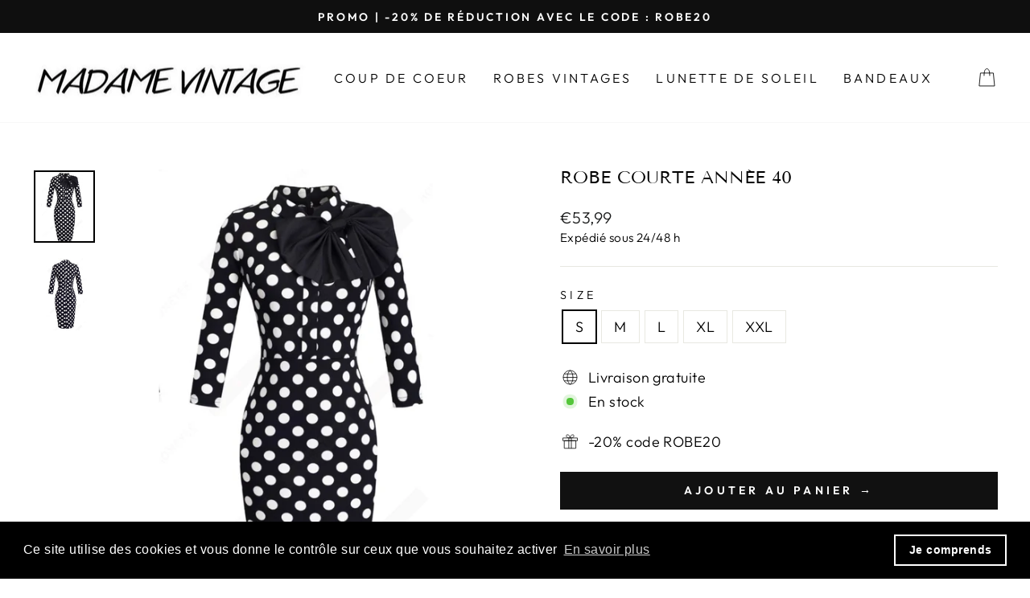

--- FILE ---
content_type: text/html; charset=utf-8
request_url: https://www.madame-vintage.com/products/robe-courte-annee-40
body_size: 24575
content:
<!doctype html>
<html class="no-js" lang="fr" dir="ltr">
<head>

<meta name="facebook-domain-verification" content="4yarulaqwy0su1xic4qmha8zaw8npt" /><!--Content in content_for_header -->
<!--LayoutHub-Embed--><link rel="stylesheet" type="text/css" href="data:text/css;base64," media="all"><!--/LayoutHub-Embed--><meta charset="utf-8">
  <meta http-equiv="X-UA-Compatible" content="IE=edge,chrome=1">
  <meta name="viewport" content="width=device-width,initial-scale=1">
  <meta name="theme-color" content="#111111">
  <link rel="canonical" href="https://www.madame-vintage.com/products/robe-courte-annee-40">
  <link rel="preconnect" href="https://cdn.shopify.com">
  <link rel="preconnect" href="https://fonts.shopifycdn.com">
  <link rel="dns-prefetch" href="https://productreviews.shopifycdn.com">
  <link rel="dns-prefetch" href="https://ajax.googleapis.com">
  <link rel="dns-prefetch" href="https://maps.googleapis.com">
  <link rel="dns-prefetch" href="https://maps.gstatic.com"><link rel="shortcut icon" href="//www.madame-vintage.com/cdn/shop/files/Robe_0cfc0eed-c57b-49a9-9d6d-8d73720c0793_32x32.png?v=1741764712" type="image/png" /><title>Robe Courte Année 40 | Madame Vintage
</title>
<meta name="description" content="Il faudrait plus que des mots pour décrire l&#39;élégance de cette robe année 40. Les couleurs éclatantes sur cette pièce munie de pois blancs sur fond noir."><meta property="og:site_name" content="Madame Vintage">
  <meta property="og:url" content="https://www.madame-vintage.com/products/robe-courte-annee-40">
  <meta property="og:title" content="Robe Courte Année 40">
  <meta property="og:type" content="product">
  <meta property="og:description" content="Il faudrait plus que des mots pour décrire l&#39;élégance de cette robe année 40. Les couleurs éclatantes sur cette pièce munie de pois blancs sur fond noir."><meta property="og:image" content="http://www.madame-vintage.com/cdn/shop/products/robe-courte-annee-40.jpg?v=1677855645">
    <meta property="og:image:secure_url" content="https://www.madame-vintage.com/cdn/shop/products/robe-courte-annee-40.jpg?v=1677855645">
    <meta property="og:image:width" content="1100">
    <meta property="og:image:height" content="1300"><meta name="twitter:site" content="@">
  <meta name="twitter:card" content="summary_large_image">
  <meta name="twitter:title" content="Robe Courte Année 40">
  <meta name="twitter:description" content="Il faudrait plus que des mots pour décrire l&#39;élégance de cette robe année 40. Les couleurs éclatantes sur cette pièce munie de pois blancs sur fond noir.">
<style data-shopify>@font-face {
  font-family: "Tenor Sans";
  font-weight: 400;
  font-style: normal;
  font-display: swap;
  src: url("//www.madame-vintage.com/cdn/fonts/tenor_sans/tenorsans_n4.966071a72c28462a9256039d3e3dc5b0cf314f65.woff2") format("woff2"),
       url("//www.madame-vintage.com/cdn/fonts/tenor_sans/tenorsans_n4.2282841d948f9649ba5c3cad6ea46df268141820.woff") format("woff");
}

  @font-face {
  font-family: Outfit;
  font-weight: 300;
  font-style: normal;
  font-display: swap;
  src: url("//www.madame-vintage.com/cdn/fonts/outfit/outfit_n3.8c97ae4c4fac7c2ea467a6dc784857f4de7e0e37.woff2") format("woff2"),
       url("//www.madame-vintage.com/cdn/fonts/outfit/outfit_n3.b50a189ccde91f9bceee88f207c18c09f0b62a7b.woff") format("woff");
}


  @font-face {
  font-family: Outfit;
  font-weight: 600;
  font-style: normal;
  font-display: swap;
  src: url("//www.madame-vintage.com/cdn/fonts/outfit/outfit_n6.dfcbaa80187851df2e8384061616a8eaa1702fdc.woff2") format("woff2"),
       url("//www.madame-vintage.com/cdn/fonts/outfit/outfit_n6.88384e9fc3e36038624caccb938f24ea8008a91d.woff") format("woff");
}

  
  
</style><link href="//www.madame-vintage.com/cdn/shop/t/2/assets/theme.css?v=184146722845433917791697638815" rel="stylesheet" type="text/css" media="all" />
<style data-shopify>:root {
    --typeHeaderPrimary: "Tenor Sans";
    --typeHeaderFallback: sans-serif;
    --typeHeaderSize: 26px;
    --typeHeaderWeight: 400;
    --typeHeaderLineHeight: 1;
    --typeHeaderSpacing: 0.0em;

    --typeBasePrimary:Outfit;
    --typeBaseFallback:sans-serif;
    --typeBaseSize: 18px;
    --typeBaseWeight: 300;
    --typeBaseSpacing: 0.025em;
    --typeBaseLineHeight: 1.4;

    --typeCollectionTitle: 20px;

    --iconWeight: 2px;
    --iconLinecaps: miter;

    
      --buttonRadius: 0px;
    

    --colorGridOverlayOpacity: 0.1;
  }

  .placeholder-content {
    background-image: linear-gradient(100deg, #ffffff 40%, #f7f7f7 63%, #ffffff 79%);
  }</style><script>
    document.documentElement.className = document.documentElement.className.replace('no-js', 'js');

    window.theme = window.theme || {};
    theme.routes = {
      home: "/",
      cart: "/cart.js",
      cartPage: "/cart",
      cartAdd: "/cart/add.js",
      cartChange: "/cart/change.js",
      search: "/search"
    };
    theme.strings = {
      soldOut: "Épuisé",
      unavailable: "Non disponible",
      inStockLabel: "En stock",
      stockLabel: "",
      willNotShipUntil: "Sera expédié après [date]",
      willBeInStockAfter: "Sera en stock à compter de [date]",
      waitingForStock: "Inventaire sur le chemin",
      savePrice: "Épargnez [saved_amount]",
      cartEmpty: "Votre panier est vide.",
      cartTermsConfirmation: "Vous devez accepter les termes et conditions de vente pour vérifier",
      searchCollections: "Collections:",
      searchPages: "Pages:",
      searchArticles: "Des articles:"
    };
    theme.settings = {
      dynamicVariantsEnable: true,
      cartType: "drawer",
      isCustomerTemplate: false,
      moneyFormat: "€{{amount_with_comma_separator}}",
      saveType: "dollar",
      productImageSize: "natural",
      productImageCover: false,
      predictiveSearch: false,
      predictiveSearchType: "product,article,page,collection",
      quickView: false,
      themeName: 'Impulse',
      themeVersion: "6.0.0"
    };
  </script>

  <script>window.performance && window.performance.mark && window.performance.mark('shopify.content_for_header.start');</script><meta name="google-site-verification" content="5CRbgnIdExmpjeGOi6GD3Z6n-gflJd8gCZBcVKCKzKg">
<meta id="shopify-digital-wallet" name="shopify-digital-wallet" content="/66902425864/digital_wallets/dialog">
<link rel="alternate" type="application/json+oembed" href="https://www.madame-vintage.com/products/robe-courte-annee-40.oembed">
<script async="async" src="/checkouts/internal/preloads.js?locale=fr-FR"></script>
<script id="shopify-features" type="application/json">{"accessToken":"113e3079a5218fe9f2a3c801df5b488a","betas":["rich-media-storefront-analytics"],"domain":"www.madame-vintage.com","predictiveSearch":true,"shopId":66902425864,"locale":"fr"}</script>
<script>var Shopify = Shopify || {};
Shopify.shop = "madame-vintage-3427.myshopify.com";
Shopify.locale = "fr";
Shopify.currency = {"active":"EUR","rate":"1.0"};
Shopify.country = "FR";
Shopify.theme = {"name":"Theme Robe en ligne \"ok\"","id":137898098952,"schema_name":"Impulse","schema_version":"6.0.0","theme_store_id":null,"role":"main"};
Shopify.theme.handle = "null";
Shopify.theme.style = {"id":null,"handle":null};
Shopify.cdnHost = "www.madame-vintage.com/cdn";
Shopify.routes = Shopify.routes || {};
Shopify.routes.root = "/";</script>
<script type="module">!function(o){(o.Shopify=o.Shopify||{}).modules=!0}(window);</script>
<script>!function(o){function n(){var o=[];function n(){o.push(Array.prototype.slice.apply(arguments))}return n.q=o,n}var t=o.Shopify=o.Shopify||{};t.loadFeatures=n(),t.autoloadFeatures=n()}(window);</script>
<script id="shop-js-analytics" type="application/json">{"pageType":"product"}</script>
<script defer="defer" async type="module" src="//www.madame-vintage.com/cdn/shopifycloud/shop-js/modules/v2/client.init-shop-cart-sync_C7zOiP7n.fr.esm.js"></script>
<script defer="defer" async type="module" src="//www.madame-vintage.com/cdn/shopifycloud/shop-js/modules/v2/chunk.common_CSlijhlg.esm.js"></script>
<script type="module">
  await import("//www.madame-vintage.com/cdn/shopifycloud/shop-js/modules/v2/client.init-shop-cart-sync_C7zOiP7n.fr.esm.js");
await import("//www.madame-vintage.com/cdn/shopifycloud/shop-js/modules/v2/chunk.common_CSlijhlg.esm.js");

  window.Shopify.SignInWithShop?.initShopCartSync?.({"fedCMEnabled":true,"windoidEnabled":true});

</script>
<script>(function() {
  var isLoaded = false;
  function asyncLoad() {
    if (isLoaded) return;
    isLoaded = true;
    var urls = ["https:\/\/cdn.shopify.com\/s\/files\/1\/0669\/0242\/5864\/t\/2\/assets\/booster_eu_cookie_66902425864.js?v=1686155705\u0026shop=madame-vintage-3427.myshopify.com"];
    for (var i = 0; i < urls.length; i++) {
      var s = document.createElement('script');
      s.type = 'text/javascript';
      s.async = true;
      s.src = urls[i];
      var x = document.getElementsByTagName('script')[0];
      x.parentNode.insertBefore(s, x);
    }
  };
  if(window.attachEvent) {
    window.attachEvent('onload', asyncLoad);
  } else {
    window.addEventListener('load', asyncLoad, false);
  }
})();</script>
<script id="__st">var __st={"a":66902425864,"offset":3600,"reqid":"a26021d9-4a40-4ee7-bde6-08968bdae9dd-1768527557","pageurl":"www.madame-vintage.com\/products\/robe-courte-annee-40","u":"8380942dcb16","p":"product","rtyp":"product","rid":8188504539400};</script>
<script>window.ShopifyPaypalV4VisibilityTracking = true;</script>
<script id="captcha-bootstrap">!function(){'use strict';const t='contact',e='account',n='new_comment',o=[[t,t],['blogs',n],['comments',n],[t,'customer']],c=[[e,'customer_login'],[e,'guest_login'],[e,'recover_customer_password'],[e,'create_customer']],r=t=>t.map((([t,e])=>`form[action*='/${t}']:not([data-nocaptcha='true']) input[name='form_type'][value='${e}']`)).join(','),a=t=>()=>t?[...document.querySelectorAll(t)].map((t=>t.form)):[];function s(){const t=[...o],e=r(t);return a(e)}const i='password',u='form_key',d=['recaptcha-v3-token','g-recaptcha-response','h-captcha-response',i],f=()=>{try{return window.sessionStorage}catch{return}},m='__shopify_v',_=t=>t.elements[u];function p(t,e,n=!1){try{const o=window.sessionStorage,c=JSON.parse(o.getItem(e)),{data:r}=function(t){const{data:e,action:n}=t;return t[m]||n?{data:e,action:n}:{data:t,action:n}}(c);for(const[e,n]of Object.entries(r))t.elements[e]&&(t.elements[e].value=n);n&&o.removeItem(e)}catch(o){console.error('form repopulation failed',{error:o})}}const l='form_type',E='cptcha';function T(t){t.dataset[E]=!0}const w=window,h=w.document,L='Shopify',v='ce_forms',y='captcha';let A=!1;((t,e)=>{const n=(g='f06e6c50-85a8-45c8-87d0-21a2b65856fe',I='https://cdn.shopify.com/shopifycloud/storefront-forms-hcaptcha/ce_storefront_forms_captcha_hcaptcha.v1.5.2.iife.js',D={infoText:'Protégé par hCaptcha',privacyText:'Confidentialité',termsText:'Conditions'},(t,e,n)=>{const o=w[L][v],c=o.bindForm;if(c)return c(t,g,e,D).then(n);var r;o.q.push([[t,g,e,D],n]),r=I,A||(h.body.append(Object.assign(h.createElement('script'),{id:'captcha-provider',async:!0,src:r})),A=!0)});var g,I,D;w[L]=w[L]||{},w[L][v]=w[L][v]||{},w[L][v].q=[],w[L][y]=w[L][y]||{},w[L][y].protect=function(t,e){n(t,void 0,e),T(t)},Object.freeze(w[L][y]),function(t,e,n,w,h,L){const[v,y,A,g]=function(t,e,n){const i=e?o:[],u=t?c:[],d=[...i,...u],f=r(d),m=r(i),_=r(d.filter((([t,e])=>n.includes(e))));return[a(f),a(m),a(_),s()]}(w,h,L),I=t=>{const e=t.target;return e instanceof HTMLFormElement?e:e&&e.form},D=t=>v().includes(t);t.addEventListener('submit',(t=>{const e=I(t);if(!e)return;const n=D(e)&&!e.dataset.hcaptchaBound&&!e.dataset.recaptchaBound,o=_(e),c=g().includes(e)&&(!o||!o.value);(n||c)&&t.preventDefault(),c&&!n&&(function(t){try{if(!f())return;!function(t){const e=f();if(!e)return;const n=_(t);if(!n)return;const o=n.value;o&&e.removeItem(o)}(t);const e=Array.from(Array(32),(()=>Math.random().toString(36)[2])).join('');!function(t,e){_(t)||t.append(Object.assign(document.createElement('input'),{type:'hidden',name:u})),t.elements[u].value=e}(t,e),function(t,e){const n=f();if(!n)return;const o=[...t.querySelectorAll(`input[type='${i}']`)].map((({name:t})=>t)),c=[...d,...o],r={};for(const[a,s]of new FormData(t).entries())c.includes(a)||(r[a]=s);n.setItem(e,JSON.stringify({[m]:1,action:t.action,data:r}))}(t,e)}catch(e){console.error('failed to persist form',e)}}(e),e.submit())}));const S=(t,e)=>{t&&!t.dataset[E]&&(n(t,e.some((e=>e===t))),T(t))};for(const o of['focusin','change'])t.addEventListener(o,(t=>{const e=I(t);D(e)&&S(e,y())}));const B=e.get('form_key'),M=e.get(l),P=B&&M;t.addEventListener('DOMContentLoaded',(()=>{const t=y();if(P)for(const e of t)e.elements[l].value===M&&p(e,B);[...new Set([...A(),...v().filter((t=>'true'===t.dataset.shopifyCaptcha))])].forEach((e=>S(e,t)))}))}(h,new URLSearchParams(w.location.search),n,t,e,['guest_login'])})(!0,!0)}();</script>
<script integrity="sha256-4kQ18oKyAcykRKYeNunJcIwy7WH5gtpwJnB7kiuLZ1E=" data-source-attribution="shopify.loadfeatures" defer="defer" src="//www.madame-vintage.com/cdn/shopifycloud/storefront/assets/storefront/load_feature-a0a9edcb.js" crossorigin="anonymous"></script>
<script data-source-attribution="shopify.dynamic_checkout.dynamic.init">var Shopify=Shopify||{};Shopify.PaymentButton=Shopify.PaymentButton||{isStorefrontPortableWallets:!0,init:function(){window.Shopify.PaymentButton.init=function(){};var t=document.createElement("script");t.src="https://www.madame-vintage.com/cdn/shopifycloud/portable-wallets/latest/portable-wallets.fr.js",t.type="module",document.head.appendChild(t)}};
</script>
<script data-source-attribution="shopify.dynamic_checkout.buyer_consent">
  function portableWalletsHideBuyerConsent(e){var t=document.getElementById("shopify-buyer-consent"),n=document.getElementById("shopify-subscription-policy-button");t&&n&&(t.classList.add("hidden"),t.setAttribute("aria-hidden","true"),n.removeEventListener("click",e))}function portableWalletsShowBuyerConsent(e){var t=document.getElementById("shopify-buyer-consent"),n=document.getElementById("shopify-subscription-policy-button");t&&n&&(t.classList.remove("hidden"),t.removeAttribute("aria-hidden"),n.addEventListener("click",e))}window.Shopify?.PaymentButton&&(window.Shopify.PaymentButton.hideBuyerConsent=portableWalletsHideBuyerConsent,window.Shopify.PaymentButton.showBuyerConsent=portableWalletsShowBuyerConsent);
</script>
<script data-source-attribution="shopify.dynamic_checkout.cart.bootstrap">document.addEventListener("DOMContentLoaded",(function(){function t(){return document.querySelector("shopify-accelerated-checkout-cart, shopify-accelerated-checkout")}if(t())Shopify.PaymentButton.init();else{new MutationObserver((function(e,n){t()&&(Shopify.PaymentButton.init(),n.disconnect())})).observe(document.body,{childList:!0,subtree:!0})}}));
</script>

<script>window.performance && window.performance.mark && window.performance.mark('shopify.content_for_header.end');</script>

  <script src="//www.madame-vintage.com/cdn/shop/t/2/assets/vendor-scripts-v11.js" defer="defer"></script><script src="//www.madame-vintage.com/cdn/shop/t/2/assets/theme.js?v=47592256396192681461673006146" defer="defer"></script>
 
 <meta name="p:domain_verify" content="bfcf3ed9cd292de9705c7dcc09d8ee13"/>

  <!-- Google tag (gtag.js) -->
<script async src="https://www.googletagmanager.com/gtag/js?id=G-3K8LRJGKL4"></script>
<script>
  window.dataLayer = window.dataLayer || [];
  function gtag(){dataLayer.push(arguments);}
  gtag('js', new Date());

  gtag('config', 'G-3K8LRJGKL4');
</script>

<script src="https://cdn.shopify.com/extensions/8d2c31d3-a828-4daf-820f-80b7f8e01c39/nova-eu-cookie-bar-gdpr-4/assets/nova-cookie-app-embed.js" type="text/javascript" defer="defer"></script>
<link href="https://cdn.shopify.com/extensions/8d2c31d3-a828-4daf-820f-80b7f8e01c39/nova-eu-cookie-bar-gdpr-4/assets/nova-cookie.css" rel="stylesheet" type="text/css" media="all">
<link href="https://monorail-edge.shopifysvc.com" rel="dns-prefetch">
<script>(function(){if ("sendBeacon" in navigator && "performance" in window) {try {var session_token_from_headers = performance.getEntriesByType('navigation')[0].serverTiming.find(x => x.name == '_s').description;} catch {var session_token_from_headers = undefined;}var session_cookie_matches = document.cookie.match(/_shopify_s=([^;]*)/);var session_token_from_cookie = session_cookie_matches && session_cookie_matches.length === 2 ? session_cookie_matches[1] : "";var session_token = session_token_from_headers || session_token_from_cookie || "";function handle_abandonment_event(e) {var entries = performance.getEntries().filter(function(entry) {return /monorail-edge.shopifysvc.com/.test(entry.name);});if (!window.abandonment_tracked && entries.length === 0) {window.abandonment_tracked = true;var currentMs = Date.now();var navigation_start = performance.timing.navigationStart;var payload = {shop_id: 66902425864,url: window.location.href,navigation_start,duration: currentMs - navigation_start,session_token,page_type: "product"};window.navigator.sendBeacon("https://monorail-edge.shopifysvc.com/v1/produce", JSON.stringify({schema_id: "online_store_buyer_site_abandonment/1.1",payload: payload,metadata: {event_created_at_ms: currentMs,event_sent_at_ms: currentMs}}));}}window.addEventListener('pagehide', handle_abandonment_event);}}());</script>
<script id="web-pixels-manager-setup">(function e(e,d,r,n,o){if(void 0===o&&(o={}),!Boolean(null===(a=null===(i=window.Shopify)||void 0===i?void 0:i.analytics)||void 0===a?void 0:a.replayQueue)){var i,a;window.Shopify=window.Shopify||{};var t=window.Shopify;t.analytics=t.analytics||{};var s=t.analytics;s.replayQueue=[],s.publish=function(e,d,r){return s.replayQueue.push([e,d,r]),!0};try{self.performance.mark("wpm:start")}catch(e){}var l=function(){var e={modern:/Edge?\/(1{2}[4-9]|1[2-9]\d|[2-9]\d{2}|\d{4,})\.\d+(\.\d+|)|Firefox\/(1{2}[4-9]|1[2-9]\d|[2-9]\d{2}|\d{4,})\.\d+(\.\d+|)|Chrom(ium|e)\/(9{2}|\d{3,})\.\d+(\.\d+|)|(Maci|X1{2}).+ Version\/(15\.\d+|(1[6-9]|[2-9]\d|\d{3,})\.\d+)([,.]\d+|)( \(\w+\)|)( Mobile\/\w+|) Safari\/|Chrome.+OPR\/(9{2}|\d{3,})\.\d+\.\d+|(CPU[ +]OS|iPhone[ +]OS|CPU[ +]iPhone|CPU IPhone OS|CPU iPad OS)[ +]+(15[._]\d+|(1[6-9]|[2-9]\d|\d{3,})[._]\d+)([._]\d+|)|Android:?[ /-](13[3-9]|1[4-9]\d|[2-9]\d{2}|\d{4,})(\.\d+|)(\.\d+|)|Android.+Firefox\/(13[5-9]|1[4-9]\d|[2-9]\d{2}|\d{4,})\.\d+(\.\d+|)|Android.+Chrom(ium|e)\/(13[3-9]|1[4-9]\d|[2-9]\d{2}|\d{4,})\.\d+(\.\d+|)|SamsungBrowser\/([2-9]\d|\d{3,})\.\d+/,legacy:/Edge?\/(1[6-9]|[2-9]\d|\d{3,})\.\d+(\.\d+|)|Firefox\/(5[4-9]|[6-9]\d|\d{3,})\.\d+(\.\d+|)|Chrom(ium|e)\/(5[1-9]|[6-9]\d|\d{3,})\.\d+(\.\d+|)([\d.]+$|.*Safari\/(?![\d.]+ Edge\/[\d.]+$))|(Maci|X1{2}).+ Version\/(10\.\d+|(1[1-9]|[2-9]\d|\d{3,})\.\d+)([,.]\d+|)( \(\w+\)|)( Mobile\/\w+|) Safari\/|Chrome.+OPR\/(3[89]|[4-9]\d|\d{3,})\.\d+\.\d+|(CPU[ +]OS|iPhone[ +]OS|CPU[ +]iPhone|CPU IPhone OS|CPU iPad OS)[ +]+(10[._]\d+|(1[1-9]|[2-9]\d|\d{3,})[._]\d+)([._]\d+|)|Android:?[ /-](13[3-9]|1[4-9]\d|[2-9]\d{2}|\d{4,})(\.\d+|)(\.\d+|)|Mobile Safari.+OPR\/([89]\d|\d{3,})\.\d+\.\d+|Android.+Firefox\/(13[5-9]|1[4-9]\d|[2-9]\d{2}|\d{4,})\.\d+(\.\d+|)|Android.+Chrom(ium|e)\/(13[3-9]|1[4-9]\d|[2-9]\d{2}|\d{4,})\.\d+(\.\d+|)|Android.+(UC? ?Browser|UCWEB|U3)[ /]?(15\.([5-9]|\d{2,})|(1[6-9]|[2-9]\d|\d{3,})\.\d+)\.\d+|SamsungBrowser\/(5\.\d+|([6-9]|\d{2,})\.\d+)|Android.+MQ{2}Browser\/(14(\.(9|\d{2,})|)|(1[5-9]|[2-9]\d|\d{3,})(\.\d+|))(\.\d+|)|K[Aa][Ii]OS\/(3\.\d+|([4-9]|\d{2,})\.\d+)(\.\d+|)/},d=e.modern,r=e.legacy,n=navigator.userAgent;return n.match(d)?"modern":n.match(r)?"legacy":"unknown"}(),u="modern"===l?"modern":"legacy",c=(null!=n?n:{modern:"",legacy:""})[u],f=function(e){return[e.baseUrl,"/wpm","/b",e.hashVersion,"modern"===e.buildTarget?"m":"l",".js"].join("")}({baseUrl:d,hashVersion:r,buildTarget:u}),m=function(e){var d=e.version,r=e.bundleTarget,n=e.surface,o=e.pageUrl,i=e.monorailEndpoint;return{emit:function(e){var a=e.status,t=e.errorMsg,s=(new Date).getTime(),l=JSON.stringify({metadata:{event_sent_at_ms:s},events:[{schema_id:"web_pixels_manager_load/3.1",payload:{version:d,bundle_target:r,page_url:o,status:a,surface:n,error_msg:t},metadata:{event_created_at_ms:s}}]});if(!i)return console&&console.warn&&console.warn("[Web Pixels Manager] No Monorail endpoint provided, skipping logging."),!1;try{return self.navigator.sendBeacon.bind(self.navigator)(i,l)}catch(e){}var u=new XMLHttpRequest;try{return u.open("POST",i,!0),u.setRequestHeader("Content-Type","text/plain"),u.send(l),!0}catch(e){return console&&console.warn&&console.warn("[Web Pixels Manager] Got an unhandled error while logging to Monorail."),!1}}}}({version:r,bundleTarget:l,surface:e.surface,pageUrl:self.location.href,monorailEndpoint:e.monorailEndpoint});try{o.browserTarget=l,function(e){var d=e.src,r=e.async,n=void 0===r||r,o=e.onload,i=e.onerror,a=e.sri,t=e.scriptDataAttributes,s=void 0===t?{}:t,l=document.createElement("script"),u=document.querySelector("head"),c=document.querySelector("body");if(l.async=n,l.src=d,a&&(l.integrity=a,l.crossOrigin="anonymous"),s)for(var f in s)if(Object.prototype.hasOwnProperty.call(s,f))try{l.dataset[f]=s[f]}catch(e){}if(o&&l.addEventListener("load",o),i&&l.addEventListener("error",i),u)u.appendChild(l);else{if(!c)throw new Error("Did not find a head or body element to append the script");c.appendChild(l)}}({src:f,async:!0,onload:function(){if(!function(){var e,d;return Boolean(null===(d=null===(e=window.Shopify)||void 0===e?void 0:e.analytics)||void 0===d?void 0:d.initialized)}()){var d=window.webPixelsManager.init(e)||void 0;if(d){var r=window.Shopify.analytics;r.replayQueue.forEach((function(e){var r=e[0],n=e[1],o=e[2];d.publishCustomEvent(r,n,o)})),r.replayQueue=[],r.publish=d.publishCustomEvent,r.visitor=d.visitor,r.initialized=!0}}},onerror:function(){return m.emit({status:"failed",errorMsg:"".concat(f," has failed to load")})},sri:function(e){var d=/^sha384-[A-Za-z0-9+/=]+$/;return"string"==typeof e&&d.test(e)}(c)?c:"",scriptDataAttributes:o}),m.emit({status:"loading"})}catch(e){m.emit({status:"failed",errorMsg:(null==e?void 0:e.message)||"Unknown error"})}}})({shopId: 66902425864,storefrontBaseUrl: "https://www.madame-vintage.com",extensionsBaseUrl: "https://extensions.shopifycdn.com/cdn/shopifycloud/web-pixels-manager",monorailEndpoint: "https://monorail-edge.shopifysvc.com/unstable/produce_batch",surface: "storefront-renderer",enabledBetaFlags: ["2dca8a86"],webPixelsConfigList: [{"id":"948142344","configuration":"{\"config\":\"{\\\"google_tag_ids\\\":[\\\"G-WFMGCPX358\\\",\\\"AW-11069603803\\\",\\\"GT-NBJ4SG3\\\",\\\"G-3K8LRJGKL4\\\"],\\\"target_country\\\":\\\"FR\\\",\\\"gtag_events\\\":[{\\\"type\\\":\\\"search\\\",\\\"action_label\\\":[\\\"G-WFMGCPX358\\\",\\\"AW-11069603803\\\/pz6fCN_a2IgYENv_sp4p\\\",\\\"G-3K8LRJGKL4\\\"]},{\\\"type\\\":\\\"begin_checkout\\\",\\\"action_label\\\":[\\\"G-WFMGCPX358\\\",\\\"AW-11069603803\\\/P5GvCNza2IgYENv_sp4p\\\",\\\"G-3K8LRJGKL4\\\"]},{\\\"type\\\":\\\"view_item\\\",\\\"action_label\\\":[\\\"G-WFMGCPX358\\\",\\\"AW-11069603803\\\/AGqsCN7Z2IgYENv_sp4p\\\",\\\"MC-CK9KCP1BFR\\\",\\\"G-3K8LRJGKL4\\\"]},{\\\"type\\\":\\\"purchase\\\",\\\"action_label\\\":[\\\"G-WFMGCPX358\\\",\\\"AW-11069603803\\\/daCMCNvZ2IgYENv_sp4p\\\",\\\"MC-CK9KCP1BFR\\\",\\\"G-3K8LRJGKL4\\\"]},{\\\"type\\\":\\\"page_view\\\",\\\"action_label\\\":[\\\"G-WFMGCPX358\\\",\\\"AW-11069603803\\\/FAJfCNjZ2IgYENv_sp4p\\\",\\\"MC-CK9KCP1BFR\\\",\\\"G-3K8LRJGKL4\\\"]},{\\\"type\\\":\\\"add_payment_info\\\",\\\"action_label\\\":[\\\"G-WFMGCPX358\\\",\\\"AW-11069603803\\\/uuPDCOLa2IgYENv_sp4p\\\",\\\"G-3K8LRJGKL4\\\"]},{\\\"type\\\":\\\"add_to_cart\\\",\\\"action_label\\\":[\\\"G-WFMGCPX358\\\",\\\"AW-11069603803\\\/yg3mCNna2IgYENv_sp4p\\\",\\\"G-3K8LRJGKL4\\\"]}],\\\"enable_monitoring_mode\\\":false}\"}","eventPayloadVersion":"v1","runtimeContext":"OPEN","scriptVersion":"b2a88bafab3e21179ed38636efcd8a93","type":"APP","apiClientId":1780363,"privacyPurposes":[],"dataSharingAdjustments":{"protectedCustomerApprovalScopes":["read_customer_address","read_customer_email","read_customer_name","read_customer_personal_data","read_customer_phone"]}},{"id":"343605512","configuration":"{\"pixel_id\":\"708840660931472\",\"pixel_type\":\"facebook_pixel\",\"metaapp_system_user_token\":\"-\"}","eventPayloadVersion":"v1","runtimeContext":"OPEN","scriptVersion":"ca16bc87fe92b6042fbaa3acc2fbdaa6","type":"APP","apiClientId":2329312,"privacyPurposes":["ANALYTICS","MARKETING","SALE_OF_DATA"],"dataSharingAdjustments":{"protectedCustomerApprovalScopes":["read_customer_address","read_customer_email","read_customer_name","read_customer_personal_data","read_customer_phone"]}},{"id":"168231176","configuration":"{\"tagID\":\"2612852173607\"}","eventPayloadVersion":"v1","runtimeContext":"STRICT","scriptVersion":"18031546ee651571ed29edbe71a3550b","type":"APP","apiClientId":3009811,"privacyPurposes":["ANALYTICS","MARKETING","SALE_OF_DATA"],"dataSharingAdjustments":{"protectedCustomerApprovalScopes":["read_customer_address","read_customer_email","read_customer_name","read_customer_personal_data","read_customer_phone"]}},{"id":"shopify-app-pixel","configuration":"{}","eventPayloadVersion":"v1","runtimeContext":"STRICT","scriptVersion":"0450","apiClientId":"shopify-pixel","type":"APP","privacyPurposes":["ANALYTICS","MARKETING"]},{"id":"shopify-custom-pixel","eventPayloadVersion":"v1","runtimeContext":"LAX","scriptVersion":"0450","apiClientId":"shopify-pixel","type":"CUSTOM","privacyPurposes":["ANALYTICS","MARKETING"]}],isMerchantRequest: false,initData: {"shop":{"name":"Madame Vintage","paymentSettings":{"currencyCode":"EUR"},"myshopifyDomain":"madame-vintage-3427.myshopify.com","countryCode":"FR","storefrontUrl":"https:\/\/www.madame-vintage.com"},"customer":null,"cart":null,"checkout":null,"productVariants":[{"price":{"amount":53.99,"currencyCode":"EUR"},"product":{"title":"Robe Courte Année 40","vendor":"Madame Vintage","id":"8188504539400","untranslatedTitle":"Robe Courte Année 40","url":"\/products\/robe-courte-annee-40","type":""},"id":"44256279363848","image":{"src":"\/\/www.madame-vintage.com\/cdn\/shop\/products\/robe-courte-annee-40.jpg?v=1677855645"},"sku":"","title":"S","untranslatedTitle":"S"},{"price":{"amount":53.99,"currencyCode":"EUR"},"product":{"title":"Robe Courte Année 40","vendor":"Madame Vintage","id":"8188504539400","untranslatedTitle":"Robe Courte Année 40","url":"\/products\/robe-courte-annee-40","type":""},"id":"44256279396616","image":{"src":"\/\/www.madame-vintage.com\/cdn\/shop\/products\/robe-courte-annee-40.jpg?v=1677855645"},"sku":"","title":"M","untranslatedTitle":"M"},{"price":{"amount":53.99,"currencyCode":"EUR"},"product":{"title":"Robe Courte Année 40","vendor":"Madame Vintage","id":"8188504539400","untranslatedTitle":"Robe Courte Année 40","url":"\/products\/robe-courte-annee-40","type":""},"id":"44256279429384","image":{"src":"\/\/www.madame-vintage.com\/cdn\/shop\/products\/robe-courte-annee-40.jpg?v=1677855645"},"sku":"","title":"L","untranslatedTitle":"L"},{"price":{"amount":53.99,"currencyCode":"EUR"},"product":{"title":"Robe Courte Année 40","vendor":"Madame Vintage","id":"8188504539400","untranslatedTitle":"Robe Courte Année 40","url":"\/products\/robe-courte-annee-40","type":""},"id":"44256279462152","image":{"src":"\/\/www.madame-vintage.com\/cdn\/shop\/products\/robe-courte-annee-40.jpg?v=1677855645"},"sku":"","title":"XL","untranslatedTitle":"XL"},{"price":{"amount":53.99,"currencyCode":"EUR"},"product":{"title":"Robe Courte Année 40","vendor":"Madame Vintage","id":"8188504539400","untranslatedTitle":"Robe Courte Année 40","url":"\/products\/robe-courte-annee-40","type":""},"id":"44256279494920","image":{"src":"\/\/www.madame-vintage.com\/cdn\/shop\/products\/robe-courte-annee-40.jpg?v=1677855645"},"sku":"","title":"XXL","untranslatedTitle":"XXL"}],"purchasingCompany":null},},"https://www.madame-vintage.com/cdn","fcfee988w5aeb613cpc8e4bc33m6693e112",{"modern":"","legacy":""},{"shopId":"66902425864","storefrontBaseUrl":"https:\/\/www.madame-vintage.com","extensionBaseUrl":"https:\/\/extensions.shopifycdn.com\/cdn\/shopifycloud\/web-pixels-manager","surface":"storefront-renderer","enabledBetaFlags":"[\"2dca8a86\"]","isMerchantRequest":"false","hashVersion":"fcfee988w5aeb613cpc8e4bc33m6693e112","publish":"custom","events":"[[\"page_viewed\",{}],[\"product_viewed\",{\"productVariant\":{\"price\":{\"amount\":53.99,\"currencyCode\":\"EUR\"},\"product\":{\"title\":\"Robe Courte Année 40\",\"vendor\":\"Madame Vintage\",\"id\":\"8188504539400\",\"untranslatedTitle\":\"Robe Courte Année 40\",\"url\":\"\/products\/robe-courte-annee-40\",\"type\":\"\"},\"id\":\"44256279363848\",\"image\":{\"src\":\"\/\/www.madame-vintage.com\/cdn\/shop\/products\/robe-courte-annee-40.jpg?v=1677855645\"},\"sku\":\"\",\"title\":\"S\",\"untranslatedTitle\":\"S\"}}]]"});</script><script>
  window.ShopifyAnalytics = window.ShopifyAnalytics || {};
  window.ShopifyAnalytics.meta = window.ShopifyAnalytics.meta || {};
  window.ShopifyAnalytics.meta.currency = 'EUR';
  var meta = {"product":{"id":8188504539400,"gid":"gid:\/\/shopify\/Product\/8188504539400","vendor":"Madame Vintage","type":"","handle":"robe-courte-annee-40","variants":[{"id":44256279363848,"price":5399,"name":"Robe Courte Année 40 - S","public_title":"S","sku":""},{"id":44256279396616,"price":5399,"name":"Robe Courte Année 40 - M","public_title":"M","sku":""},{"id":44256279429384,"price":5399,"name":"Robe Courte Année 40 - L","public_title":"L","sku":""},{"id":44256279462152,"price":5399,"name":"Robe Courte Année 40 - XL","public_title":"XL","sku":""},{"id":44256279494920,"price":5399,"name":"Robe Courte Année 40 - XXL","public_title":"XXL","sku":""}],"remote":false},"page":{"pageType":"product","resourceType":"product","resourceId":8188504539400,"requestId":"a26021d9-4a40-4ee7-bde6-08968bdae9dd-1768527557"}};
  for (var attr in meta) {
    window.ShopifyAnalytics.meta[attr] = meta[attr];
  }
</script>
<script class="analytics">
  (function () {
    var customDocumentWrite = function(content) {
      var jquery = null;

      if (window.jQuery) {
        jquery = window.jQuery;
      } else if (window.Checkout && window.Checkout.$) {
        jquery = window.Checkout.$;
      }

      if (jquery) {
        jquery('body').append(content);
      }
    };

    var hasLoggedConversion = function(token) {
      if (token) {
        return document.cookie.indexOf('loggedConversion=' + token) !== -1;
      }
      return false;
    }

    var setCookieIfConversion = function(token) {
      if (token) {
        var twoMonthsFromNow = new Date(Date.now());
        twoMonthsFromNow.setMonth(twoMonthsFromNow.getMonth() + 2);

        document.cookie = 'loggedConversion=' + token + '; expires=' + twoMonthsFromNow;
      }
    }

    var trekkie = window.ShopifyAnalytics.lib = window.trekkie = window.trekkie || [];
    if (trekkie.integrations) {
      return;
    }
    trekkie.methods = [
      'identify',
      'page',
      'ready',
      'track',
      'trackForm',
      'trackLink'
    ];
    trekkie.factory = function(method) {
      return function() {
        var args = Array.prototype.slice.call(arguments);
        args.unshift(method);
        trekkie.push(args);
        return trekkie;
      };
    };
    for (var i = 0; i < trekkie.methods.length; i++) {
      var key = trekkie.methods[i];
      trekkie[key] = trekkie.factory(key);
    }
    trekkie.load = function(config) {
      trekkie.config = config || {};
      trekkie.config.initialDocumentCookie = document.cookie;
      var first = document.getElementsByTagName('script')[0];
      var script = document.createElement('script');
      script.type = 'text/javascript';
      script.onerror = function(e) {
        var scriptFallback = document.createElement('script');
        scriptFallback.type = 'text/javascript';
        scriptFallback.onerror = function(error) {
                var Monorail = {
      produce: function produce(monorailDomain, schemaId, payload) {
        var currentMs = new Date().getTime();
        var event = {
          schema_id: schemaId,
          payload: payload,
          metadata: {
            event_created_at_ms: currentMs,
            event_sent_at_ms: currentMs
          }
        };
        return Monorail.sendRequest("https://" + monorailDomain + "/v1/produce", JSON.stringify(event));
      },
      sendRequest: function sendRequest(endpointUrl, payload) {
        // Try the sendBeacon API
        if (window && window.navigator && typeof window.navigator.sendBeacon === 'function' && typeof window.Blob === 'function' && !Monorail.isIos12()) {
          var blobData = new window.Blob([payload], {
            type: 'text/plain'
          });

          if (window.navigator.sendBeacon(endpointUrl, blobData)) {
            return true;
          } // sendBeacon was not successful

        } // XHR beacon

        var xhr = new XMLHttpRequest();

        try {
          xhr.open('POST', endpointUrl);
          xhr.setRequestHeader('Content-Type', 'text/plain');
          xhr.send(payload);
        } catch (e) {
          console.log(e);
        }

        return false;
      },
      isIos12: function isIos12() {
        return window.navigator.userAgent.lastIndexOf('iPhone; CPU iPhone OS 12_') !== -1 || window.navigator.userAgent.lastIndexOf('iPad; CPU OS 12_') !== -1;
      }
    };
    Monorail.produce('monorail-edge.shopifysvc.com',
      'trekkie_storefront_load_errors/1.1',
      {shop_id: 66902425864,
      theme_id: 137898098952,
      app_name: "storefront",
      context_url: window.location.href,
      source_url: "//www.madame-vintage.com/cdn/s/trekkie.storefront.cd680fe47e6c39ca5d5df5f0a32d569bc48c0f27.min.js"});

        };
        scriptFallback.async = true;
        scriptFallback.src = '//www.madame-vintage.com/cdn/s/trekkie.storefront.cd680fe47e6c39ca5d5df5f0a32d569bc48c0f27.min.js';
        first.parentNode.insertBefore(scriptFallback, first);
      };
      script.async = true;
      script.src = '//www.madame-vintage.com/cdn/s/trekkie.storefront.cd680fe47e6c39ca5d5df5f0a32d569bc48c0f27.min.js';
      first.parentNode.insertBefore(script, first);
    };
    trekkie.load(
      {"Trekkie":{"appName":"storefront","development":false,"defaultAttributes":{"shopId":66902425864,"isMerchantRequest":null,"themeId":137898098952,"themeCityHash":"3234879973525226123","contentLanguage":"fr","currency":"EUR","eventMetadataId":"171ea82f-5ac6-4549-9121-f4a8e44f30e6"},"isServerSideCookieWritingEnabled":true,"monorailRegion":"shop_domain","enabledBetaFlags":["65f19447"]},"Session Attribution":{},"S2S":{"facebookCapiEnabled":true,"source":"trekkie-storefront-renderer","apiClientId":580111}}
    );

    var loaded = false;
    trekkie.ready(function() {
      if (loaded) return;
      loaded = true;

      window.ShopifyAnalytics.lib = window.trekkie;

      var originalDocumentWrite = document.write;
      document.write = customDocumentWrite;
      try { window.ShopifyAnalytics.merchantGoogleAnalytics.call(this); } catch(error) {};
      document.write = originalDocumentWrite;

      window.ShopifyAnalytics.lib.page(null,{"pageType":"product","resourceType":"product","resourceId":8188504539400,"requestId":"a26021d9-4a40-4ee7-bde6-08968bdae9dd-1768527557","shopifyEmitted":true});

      var match = window.location.pathname.match(/checkouts\/(.+)\/(thank_you|post_purchase)/)
      var token = match? match[1]: undefined;
      if (!hasLoggedConversion(token)) {
        setCookieIfConversion(token);
        window.ShopifyAnalytics.lib.track("Viewed Product",{"currency":"EUR","variantId":44256279363848,"productId":8188504539400,"productGid":"gid:\/\/shopify\/Product\/8188504539400","name":"Robe Courte Année 40 - S","price":"53.99","sku":"","brand":"Madame Vintage","variant":"S","category":"","nonInteraction":true,"remote":false},undefined,undefined,{"shopifyEmitted":true});
      window.ShopifyAnalytics.lib.track("monorail:\/\/trekkie_storefront_viewed_product\/1.1",{"currency":"EUR","variantId":44256279363848,"productId":8188504539400,"productGid":"gid:\/\/shopify\/Product\/8188504539400","name":"Robe Courte Année 40 - S","price":"53.99","sku":"","brand":"Madame Vintage","variant":"S","category":"","nonInteraction":true,"remote":false,"referer":"https:\/\/www.madame-vintage.com\/products\/robe-courte-annee-40"});
      }
    });


        var eventsListenerScript = document.createElement('script');
        eventsListenerScript.async = true;
        eventsListenerScript.src = "//www.madame-vintage.com/cdn/shopifycloud/storefront/assets/shop_events_listener-3da45d37.js";
        document.getElementsByTagName('head')[0].appendChild(eventsListenerScript);

})();</script>
<script
  defer
  src="https://www.madame-vintage.com/cdn/shopifycloud/perf-kit/shopify-perf-kit-3.0.3.min.js"
  data-application="storefront-renderer"
  data-shop-id="66902425864"
  data-render-region="gcp-us-east1"
  data-page-type="product"
  data-theme-instance-id="137898098952"
  data-theme-name="Impulse"
  data-theme-version="6.0.0"
  data-monorail-region="shop_domain"
  data-resource-timing-sampling-rate="10"
  data-shs="true"
  data-shs-beacon="true"
  data-shs-export-with-fetch="true"
  data-shs-logs-sample-rate="1"
  data-shs-beacon-endpoint="https://www.madame-vintage.com/api/collect"
></script>
</head>

<body class="template-product" data-center-text="true" data-button_style="square" data-type_header_capitalize="true" data-type_headers_align_text="true" data-type_product_capitalize="true" data-swatch_style="round" >

  <a class="in-page-link visually-hidden skip-link" href="#MainContent">Passer au contenu</a>

  <div id="PageContainer" class="page-container">
    <div class="transition-body"><div id="shopify-section-header" class="shopify-section">

<div id="NavDrawer" class="drawer drawer--right">
  <div class="drawer__contents">
    <div class="drawer__fixed-header">
      <div class="drawer__header appear-animation appear-delay-1">
        <div class="h2 drawer__title"></div>
        <div class="drawer__close">
          <button type="button" class="drawer__close-button js-drawer-close">
            <svg aria-hidden="true" focusable="false" role="presentation" class="icon icon-close" viewBox="0 0 64 64"><path d="M19 17.61l27.12 27.13m0-27.12L19 44.74"/></svg>
            <span class="icon__fallback-text">Fermer le menu</span>
          </button>
        </div>
      </div>
    </div>
    <div class="drawer__scrollable">
      <ul class="mobile-nav" role="navigation" aria-label="Primary"><li class="mobile-nav__item appear-animation appear-delay-2"><a href="/collections/coup-de-coeur" class="mobile-nav__link mobile-nav__link--top-level">COUP DE COEUR</a></li><li class="mobile-nav__item appear-animation appear-delay-3"><div class="mobile-nav__has-sublist"><a href="/collections/robe-vintage"
                    class="mobile-nav__link mobile-nav__link--top-level"
                    id="Label-collections-robe-vintage2"
                    >
                    ROBES VINTAGES
                  </a>
                  <div class="mobile-nav__toggle">
                    <button type="button"
                      aria-controls="Linklist-collections-robe-vintage2"
                      aria-labelledby="Label-collections-robe-vintage2"
                      class="collapsible-trigger collapsible--auto-height"><span class="collapsible-trigger__icon collapsible-trigger__icon--open" role="presentation">
  <svg aria-hidden="true" focusable="false" role="presentation" class="icon icon--wide icon-chevron-down" viewBox="0 0 28 16"><path d="M1.57 1.59l12.76 12.77L27.1 1.59" stroke-width="2" stroke="#000" fill="none" fill-rule="evenodd"/></svg>
</span>
</button>
                  </div></div><div id="Linklist-collections-robe-vintage2"
                class="mobile-nav__sublist collapsible-content collapsible-content--all"
                >
                <div class="collapsible-content__inner">
                  <ul class="mobile-nav__sublist"><li class="mobile-nav__item">
                        <div class="mobile-nav__child-item"><a href="/collections/robe-annee-40"
                              class="mobile-nav__link"
                              id="Sublabel-collections-robe-annee-401"
                              >
                              ROBES ANNÉES 40
                            </a></div></li><li class="mobile-nav__item">
                        <div class="mobile-nav__child-item"><a href="/collections/robe-annee-50"
                              class="mobile-nav__link"
                              id="Sublabel-collections-robe-annee-502"
                              >
                              ROBES ANNÉES 50
                            </a></div></li><li class="mobile-nav__item">
                        <div class="mobile-nav__child-item"><a href="/collections/robe-annee-60"
                              class="mobile-nav__link"
                              id="Sublabel-collections-robe-annee-603"
                              >
                              ROBES ANNÉES 60
                            </a></div></li><li class="mobile-nav__item">
                        <div class="mobile-nav__child-item"><a href="/collections/robe-pin-up"
                              class="mobile-nav__link"
                              id="Sublabel-collections-robe-pin-up4"
                              >
                              ROBES PIN UP
                            </a></div></li><li class="mobile-nav__item">
                        <div class="mobile-nav__child-item"><a href="/collections/robe-rockabilly"
                              class="mobile-nav__link"
                              id="Sublabel-collections-robe-rockabilly5"
                              >
                              ROBES ROCKABILLY
                            </a></div></li></ul>
                </div>
              </div></li><li class="mobile-nav__item appear-animation appear-delay-4"><a href="/collections/lunette-de-soleil-vintage" class="mobile-nav__link mobile-nav__link--top-level">LUNETTE DE SOLEIL</a></li><li class="mobile-nav__item appear-animation appear-delay-5"><a href="/collections/bandeau-pin-up" class="mobile-nav__link mobile-nav__link--top-level">BANDEAUX</a></li></ul><ul class="mobile-nav__social appear-animation appear-delay-6"></ul>
    </div>
  </div>
</div>
<div id="CartDrawer" class="drawer drawer--right">
    <form id="CartDrawerForm" action="/cart" method="post" novalidate class="drawer__contents">
      <div class="drawer__fixed-header">
        <div class="drawer__header appear-animation appear-delay-1">
          <div class="h2 drawer__title">Panier</div>
          <div class="drawer__close">
            <button type="button" class="drawer__close-button js-drawer-close">
              <svg aria-hidden="true" focusable="false" role="presentation" class="icon icon-close" viewBox="0 0 64 64"><path d="M19 17.61l27.12 27.13m0-27.12L19 44.74"/></svg>
              <span class="icon__fallback-text">Fermer le panier</span>
            </button>
          </div>
        </div>
      </div>

      <div class="drawer__inner">
        <div class="drawer__scrollable">
          <div data-products class="appear-animation appear-delay-2"></div>

          
        </div>

        <div class="drawer__footer appear-animation appear-delay-4">
          <div data-discounts>
            
          </div>

          <div class="cart__item-sub cart__item-row">
            <div class="ajaxcart__subtotal">Sous-total</div>
            <div data-subtotal>€0,00</div>
          </div>

          <div class="cart__item-row text-center">
            <small>
              Livraison sécurisée offerte / suivi de colis<br />
            </small>
          </div>

          

          <div class="cart__checkout-wrapper">
            <button type="submit" name="checkout" data-terms-required="false" class="btn cart__checkout">
              Procéder au paiement →
            </button>

            
          </div>
        </div>
      </div>

      <div class="drawer__cart-empty appear-animation appear-delay-2">
        <div class="drawer__scrollable">
          Votre panier est vide.
        </div>
      </div>
    </form>
  </div><style>
  .site-nav__link,
  .site-nav__dropdown-link:not(.site-nav__dropdown-link--top-level) {
    font-size: 16px;
  }
  
    .site-nav__link, .mobile-nav__link--top-level {
      text-transform: uppercase;
      letter-spacing: 0.2em;
    }
    .mobile-nav__link--top-level {
      font-size: 1.1em;
    }
  

  

  
.site-header {
      box-shadow: 0 0 1px rgba(0,0,0,0.2);
    }

    .toolbar + .header-sticky-wrapper .site-header {
      border-top: 0;
    }</style>

<div data-section-id="header" data-section-type="header">
  <div class="announcement-bar">
    <div class="page-width">
      <div class="slideshow-wrapper">
        <button type="button" class="visually-hidden slideshow__pause" data-id="header" aria-live="polite">
          <span class="slideshow__pause-stop">
            <svg aria-hidden="true" focusable="false" role="presentation" class="icon icon-pause" viewBox="0 0 10 13"><g fill="#000" fill-rule="evenodd"><path d="M0 0h3v13H0zM7 0h3v13H7z"/></g></svg>
            <span class="icon__fallback-text">Diaporama Pause</span>
          </span>
          <span class="slideshow__pause-play">
            <svg aria-hidden="true" focusable="false" role="presentation" class="icon icon-play" viewBox="18.24 17.35 24.52 28.3"><path fill="#323232" d="M22.1 19.151v25.5l20.4-13.489-20.4-12.011z"/></svg>
            <span class="icon__fallback-text">Lire le diaporama</span>
          </span>
        </button>

        <div
          id="AnnouncementSlider"
          class="announcement-slider"
          data-compact="true"
          data-block-count="1"><div
                id="AnnouncementSlide-1524770292306"
                class="announcement-slider__slide"
                data-index="0"
                ><span class="announcement-text">PROMO | -20% de réduction  avec le code : ROBE20</span></div></div>
      </div>
    </div>
  </div>


<div class="header-sticky-wrapper">
    <div id="HeaderWrapper" class="header-wrapper"><header
        id="SiteHeader"
        class="site-header"
        data-sticky="true"
        data-overlay="false">
        <div class="page-width">
          <div
            class="header-layout header-layout--left"
            data-logo-align="left"><div class="header-item header-item--logo"><style data-shopify>.header-item--logo,
    .header-layout--left-center .header-item--logo,
    .header-layout--left-center .header-item--icons {
      -webkit-box-flex: 0 1 200px;
      -ms-flex: 0 1 200px;
      flex: 0 1 200px;
    }

    @media only screen and (min-width: 769px) {
      .header-item--logo,
      .header-layout--left-center .header-item--logo,
      .header-layout--left-center .header-item--icons {
        -webkit-box-flex: 0 0 340px;
        -ms-flex: 0 0 340px;
        flex: 0 0 340px;
      }
    }

    .site-header__logo a {
      width: 200px;
    }
    .is-light .site-header__logo .logo--inverted {
      width: 200px;
    }
    @media only screen and (min-width: 769px) {
      .site-header__logo a {
        width: 340px;
      }

      .is-light .site-header__logo .logo--inverted {
        width: 340px;
      }
    }</style><div class="h1 site-header__logo" itemscope itemtype="http://schema.org/Organization" >
      <a
        href="/"
        itemprop="url"
        class="site-header__logo-link"
        style="padding-top: 15.0%">
        <img
          class="small--hide"
          src="//www.madame-vintage.com/cdn/shop/files/MADAME_VINTAGE_db5835b7-1502-42c9-a98a-56ac9d3f23dd_340x.jpg?v=1673020194"
          srcset="//www.madame-vintage.com/cdn/shop/files/MADAME_VINTAGE_db5835b7-1502-42c9-a98a-56ac9d3f23dd_340x.jpg?v=1673020194 1x, //www.madame-vintage.com/cdn/shop/files/MADAME_VINTAGE_db5835b7-1502-42c9-a98a-56ac9d3f23dd_340x@2x.jpg?v=1673020194 2x"
          alt="Madame Vintage"
          itemprop="logo">
        <img
          class="medium-up--hide"
          src="//www.madame-vintage.com/cdn/shop/files/MADAME_VINTAGE_db5835b7-1502-42c9-a98a-56ac9d3f23dd_200x.jpg?v=1673020194"
          srcset="//www.madame-vintage.com/cdn/shop/files/MADAME_VINTAGE_db5835b7-1502-42c9-a98a-56ac9d3f23dd_200x.jpg?v=1673020194 1x, //www.madame-vintage.com/cdn/shop/files/MADAME_VINTAGE_db5835b7-1502-42c9-a98a-56ac9d3f23dd_200x@2x.jpg?v=1673020194 2x"
          alt="Madame Vintage">
      </a></div></div><div class="header-item header-item--navigation"><ul
  class="site-nav site-navigation small--hide"
  
    role="navigation" aria-label="Primary"
  ><li
      class="site-nav__item site-nav__expanded-item"
      >

      <a href="/collections/coup-de-coeur" class="site-nav__link site-nav__link--underline">
        COUP DE COEUR
      </a></li><li
      class="site-nav__item site-nav__expanded-item site-nav--has-dropdown"
      aria-haspopup="true">

      <a href="/collections/robe-vintage" class="site-nav__link site-nav__link--underline site-nav__link--has-dropdown">
        ROBES VINTAGES
      </a><ul class="site-nav__dropdown text-left"><li class="">
              <a href="/collections/robe-annee-40" class="site-nav__dropdown-link site-nav__dropdown-link--second-level">
                ROBES ANNÉES 40
</a></li><li class="">
              <a href="/collections/robe-annee-50" class="site-nav__dropdown-link site-nav__dropdown-link--second-level">
                ROBES ANNÉES 50
</a></li><li class="">
              <a href="/collections/robe-annee-60" class="site-nav__dropdown-link site-nav__dropdown-link--second-level">
                ROBES ANNÉES 60
</a></li><li class="">
              <a href="/collections/robe-pin-up" class="site-nav__dropdown-link site-nav__dropdown-link--second-level">
                ROBES PIN UP
</a></li><li class="">
              <a href="/collections/robe-rockabilly" class="site-nav__dropdown-link site-nav__dropdown-link--second-level">
                ROBES ROCKABILLY
</a></li></ul></li><li
      class="site-nav__item site-nav__expanded-item"
      >

      <a href="/collections/lunette-de-soleil-vintage" class="site-nav__link site-nav__link--underline">
        LUNETTE DE SOLEIL
      </a></li><li
      class="site-nav__item site-nav__expanded-item"
      >

      <a href="/collections/bandeau-pin-up" class="site-nav__link site-nav__link--underline">
        BANDEAUX
      </a></li></ul>
</div><div class="header-item header-item--icons"><div class="site-nav">
  <div class="site-nav__icons"><button
        type="button"
        class="site-nav__link site-nav__link--icon js-drawer-open-nav medium-up--hide"
        aria-controls="NavDrawer">
        <svg aria-hidden="true" focusable="false" role="presentation" class="icon icon-hamburger" viewBox="0 0 64 64"><path d="M7 15h51M7 32h43M7 49h51"/></svg>
        <span class="icon__fallback-text">Navigation</span>
      </button><a href="/cart" class="site-nav__link site-nav__link--icon js-drawer-open-cart" aria-controls="CartDrawer" data-icon="bag">
      <span class="cart-link"><svg aria-hidden="true" focusable="false" role="presentation" class="icon icon-bag" viewBox="0 0 64 64"><g fill="none" stroke="#000" stroke-width="2"><path d="M25 26c0-15.79 3.57-20 8-20s8 4.21 8 20"/><path d="M14.74 18h36.51l3.59 36.73h-43.7z"/></g></svg><span class="icon__fallback-text">Panier</span>
        <span class="cart-link__bubble"></span>
      </span>
    </a>
  </div>
</div>
</div>
          </div></div>
        <div class="site-header__search-container">
          <div class="site-header__search">
            <div class="page-width">
              <form action="/search" method="get" role="search"
                id="HeaderSearchForm"
                class="site-header__search-form">
                <input type="hidden" name="type" value="product,article,page,collection">
                <input type="hidden" name="options[prefix]" value="last">
                <button type="submit" class="text-link site-header__search-btn site-header__search-btn--submit">
                  <svg aria-hidden="true" focusable="false" role="presentation" class="icon icon-search" viewBox="0 0 64 64"><path d="M47.16 28.58A18.58 18.58 0 1 1 28.58 10a18.58 18.58 0 0 1 18.58 18.58zM54 54L41.94 42"/></svg>
                  <span class="icon__fallback-text">Recherche</span>
                </button>
                <input type="search" name="q" value="" placeholder="Rechercher dans la boutique" class="site-header__search-input" aria-label="Rechercher dans la boutique">
              </form>
              <button type="button" id="SearchClose" class="js-search-header-close text-link site-header__search-btn">
                <svg aria-hidden="true" focusable="false" role="presentation" class="icon icon-close" viewBox="0 0 64 64"><path d="M19 17.61l27.12 27.13m0-27.12L19 44.74"/></svg>
                <span class="icon__fallback-text">"Fermer (Esc)"</span>
              </button>
            </div>
          </div></div>
      </header>
    </div>
  </div></div>


</div><div id="shopify-section-newsletter-popup" class="shopify-section index-section--hidden">



<div
  id="NewsletterPopup-newsletter-popup"
  class="modal modal--square modal--mobile-friendly"
  data-section-id="newsletter-popup"
  data-section-type="newsletter-popup"
  data-delay-days="30"
  data-has-reminder=""
  data-delay-seconds="5"
  
  data-test-mode="false"
  data-enabled="false">
  <div class="modal__inner">
    <div class="modal__centered medium-up--text-center">
      <div class="modal__centered-content ">

        <div class="newsletter newsletter-popup ">
          

          <div class="newsletter-popup__content"><h3>Sign up and save</h3><div class="rte">
                <p>Entice customers to sign up for your mailing list with discounts or exclusive offers. Include an image for extra impact.</p>
              </div><div class="popup-cta"><form method="post" action="/contact#newsletter-newsletter-popup" id="newsletter-newsletter-popup" accept-charset="UTF-8" class="contact-form"><input type="hidden" name="form_type" value="customer" /><input type="hidden" name="utf8" value="✓" />
<label for="Email-newsletter-popup" class="hidden-label">Inscrivez-vous à notre infolettre</label>
    <input type="hidden" name="contact[tags]" value="prospect,newsletter">
    <input type="hidden" name="contact[context]" value="popup">
    <div class="input-group newsletter__input-group">
      <input type="email" value="" placeholder="Inscrivez-vous à notre infolettre" name="contact[email]" id="Email-newsletter-popup" class="input-group-field newsletter__input" autocorrect="off" autocapitalize="off">
      <div class="input-group-btn">
        <button type="submit" class="btn" name="commit">
          <span class="form__submit--large">S&#39;inscrire</span>
          <span class="form__submit--small">
            <svg aria-hidden="true" focusable="false" role="presentation" class="icon icon--wide icon-arrow-right" viewBox="0 0 50 15"><path d="M0 9.63V5.38h35V0l15 7.5L35 15V9.63z"/></svg>
          </span>
        </button>
      </div>
    </div></form>
</div>
              <a href="" class="btn newsletter-button">
                <div class="button--text">
                  Optional button
                </div>
              </a>
            

            
          </div>
        </div>
      </div>

      <button type="button" class="modal__close js-modal-close text-link">
        <svg aria-hidden="true" focusable="false" role="presentation" class="icon icon-close" viewBox="0 0 64 64"><path d="M19 17.61l27.12 27.13m0-27.12L19 44.74"/></svg>
        <span class="icon__fallback-text">"Fermer (Esc)"</span>
      </button>
    </div>
  </div>
</div>






</div><main class="main-content" id="MainContent">
        <!--LayoutHub-Workspace-Start--><div id="shopify-section-template--16958925603080__main" class="shopify-section"><div id="ProductSection-template--16958925603080__main-8188504539400"
  class="product-section"
  data-section-id="template--16958925603080__main"
  data-product-id="8188504539400"
  data-section-type="product"
  data-product-handle="robe-courte-annee-40"
  data-product-title="Robe Courte Année 40"
  data-product-url="/products/robe-courte-annee-40"
  data-aspect-ratio="118.18181818181819"
  data-img-url="//www.madame-vintage.com/cdn/shop/products/robe-courte-annee-40_{width}x.jpg?v=1677855645"
  
    data-history="true"
  
  data-modal="false"><script type="application/ld+json">
  {
    "@context": "http://schema.org",
    "@type": "Product",
    "offers": [{
          "@type" : "Offer","availability" : "http://schema.org/InStock",
          "price" : 53.99,
          "priceCurrency" : "EUR",
          "priceValidUntil": "2026-01-26",
          "url" : "https:\/\/www.madame-vintage.com\/products\/robe-courte-annee-40?variant=44256279363848"
        },
{
          "@type" : "Offer","availability" : "http://schema.org/InStock",
          "price" : 53.99,
          "priceCurrency" : "EUR",
          "priceValidUntil": "2026-01-26",
          "url" : "https:\/\/www.madame-vintage.com\/products\/robe-courte-annee-40?variant=44256279396616"
        },
{
          "@type" : "Offer","availability" : "http://schema.org/InStock",
          "price" : 53.99,
          "priceCurrency" : "EUR",
          "priceValidUntil": "2026-01-26",
          "url" : "https:\/\/www.madame-vintage.com\/products\/robe-courte-annee-40?variant=44256279429384"
        },
{
          "@type" : "Offer","availability" : "http://schema.org/InStock",
          "price" : 53.99,
          "priceCurrency" : "EUR",
          "priceValidUntil": "2026-01-26",
          "url" : "https:\/\/www.madame-vintage.com\/products\/robe-courte-annee-40?variant=44256279462152"
        },
{
          "@type" : "Offer","availability" : "http://schema.org/InStock",
          "price" : 53.99,
          "priceCurrency" : "EUR",
          "priceValidUntil": "2026-01-26",
          "url" : "https:\/\/www.madame-vintage.com\/products\/robe-courte-annee-40?variant=44256279494920"
        }
],
    "brand": "Madame Vintage",
    "sku": "",
    "name": "Robe Courte Année 40",
    "description": "Il faudrait plus que des mots pour décrire l'élégance de cette robe année 40.\nLes couleurs éclatantes sur cette pièce munie de pois blancs ajoutés font beaucoup plus qu'offrir un look vintage chic. La coupe moulante est parfaite pour mettre en valeur de délicieuses courbes et le tissu est doux pour que vous vous sentiez à la fois sexy et confortable, une combinaison qui n'arrive pas souvent. Le blanc et le noir apportent également une belle neutralité. L'accessoirisation est facile lorsque vous travaillez avec des couleurs neutres, car vous pouvez choisir presque n'importe quelle couleur ou style pour correspondre à votre personnalité sans vous soucier de savoir s'il conviendra à la robe. Elle est munie d'un joli noeud papillon généreux sur le coté coeur.\nLa robe comporte des manches longues et une jupe mi-longue, il n'y a donc pas de moment précis pour la porter. Le look lui-même s'épanouit dans une ambiance nocturne, c'est donc une robe parfaite pour sortir avec vos amies ou pour un dîner en compagnie d'un homme que vous avez rencontré. C'est une pièce idéale pour la femme moderne et intrépide.\nDécouvrez la robe années 40 taille haute noire fleurs avec son haut noir et son bas blanc et bleu, une belle robe année 40 en textile moderne pour un look en robe vintage adorable et tendance !\n\nMatériaux: 95% Polyester, 5% Spandex\nSaisonnalité: Été\n\nDétails: Fermeture éclair au dos\n\n\n",
    "category": "",
    "url": "https://www.madame-vintage.com/products/robe-courte-annee-40","image": {
      "@type": "ImageObject",
      "url": "https://www.madame-vintage.com/cdn/shop/products/robe-courte-annee-40_1024x1024.jpg?v=1677855645",
      "image": "https://www.madame-vintage.com/cdn/shop/products/robe-courte-annee-40_1024x1024.jpg?v=1677855645",
      "name": "Robe Courte Année 40",
      "width": 1024,
      "height": 1024
    }
  }
</script>
<div class="page-content page-content--product">
    <div class="page-width">

      <div class="grid grid--product-images--partial"><div class="grid__item medium-up--one-half product-single__sticky"><div
    data-product-images
    data-zoom="false"
    data-has-slideshow="true">
    <div class="product__photos product__photos-template--16958925603080__main product__photos--beside">

      <div class="product__main-photos" data-aos data-product-single-media-group>
        <div data-product-photos class="product-slideshow" id="ProductPhotos-template--16958925603080__main">
<div
  class="product-main-slide starting-slide"
  data-index="0"
  >

  <div data-product-image-main class="product-image-main"><div class="image-wrap" style="height: 0; padding-bottom: 118.18181818181819%;"><img class=" lazyload"
          data-photoswipe-src="//www.madame-vintage.com/cdn/shop/products/robe-courte-annee-40_1800x1800.jpg?v=1677855645"
          data-photoswipe-width="1100"
          data-photoswipe-height="1300"
          data-index="1"
          data-src="//www.madame-vintage.com/cdn/shop/products/robe-courte-annee-40_{width}x.jpg?v=1677855645"
          data-widths="[360, 540, 720, 900, 1080]"
          data-aspectratio="0.8461538461538461"
          data-sizes="auto"
          alt="Robe Courte Année 40 - Madame Vintage ">

        <noscript>
          <img class="lazyloaded"
            src="//www.madame-vintage.com/cdn/shop/products/robe-courte-annee-40_1400x.jpg?v=1677855645"
            alt="Robe Courte Année 40 - Madame Vintage ">
        </noscript></div></div>

</div>

<div
  class="product-main-slide secondary-slide"
  data-index="1"
  >

  <div data-product-image-main class="product-image-main"><div class="image-wrap" style="height: 0; padding-bottom: 118.18181818181819%;"><img class=" lazyload"
          data-photoswipe-src="//www.madame-vintage.com/cdn/shop/products/robe-courte-annee-40-1_1800x1800.jpg?v=1677855645"
          data-photoswipe-width="1100"
          data-photoswipe-height="1300"
          data-index="2"
          data-src="//www.madame-vintage.com/cdn/shop/products/robe-courte-annee-40-1_{width}x.jpg?v=1677855645"
          data-widths="[360, 540, 720, 900, 1080]"
          data-aspectratio="0.8461538461538461"
          data-sizes="auto"
          alt="Robe Courte Année 40 - Madame Vintage ">

        <noscript>
          <img class="lazyloaded"
            src="//www.madame-vintage.com/cdn/shop/products/robe-courte-annee-40-1_1400x.jpg?v=1677855645"
            alt="Robe Courte Année 40 - Madame Vintage ">
        </noscript></div></div>

</div>
</div></div>

      <div
        data-product-thumbs
        class="product__thumbs product__thumbs--beside product__thumbs-placement--left small--hide"
        data-position="beside"
        data-arrows="false"
        data-aos><div class="product__thumbs--scroller"><div class="product__thumb-item"
                data-index="0"
                >
                <div class="image-wrap" style="height: 0; padding-bottom: 118.18181818181819%;">
                  <a
                    href="//www.madame-vintage.com/cdn/shop/products/robe-courte-annee-40_1800x1800.jpg?v=1677855645"
                    data-product-thumb
                    class="product__thumb"
                    data-index="0"
                    data-id="36051432669448"><img class="animation-delay-3 lazyload"
                        data-src="//www.madame-vintage.com/cdn/shop/products/robe-courte-annee-40_{width}x.jpg?v=1677855645"
                        data-widths="[120, 360, 540, 720]"
                        data-aspectratio="0.8461538461538461"
                        data-sizes="auto"
                        alt="Robe Courte Année 40 - Madame Vintage ">

                    <noscript>
                      <img class="lazyloaded"
                        src="//www.madame-vintage.com/cdn/shop/products/robe-courte-annee-40_400x.jpg?v=1677855645"
                        alt="Robe Courte Année 40 - Madame Vintage ">
                    </noscript>
                  </a>
                </div>
              </div><div class="product__thumb-item"
                data-index="1"
                >
                <div class="image-wrap" style="height: 0; padding-bottom: 118.18181818181819%;">
                  <a
                    href="//www.madame-vintage.com/cdn/shop/products/robe-courte-annee-40-1_1800x1800.jpg?v=1677855645"
                    data-product-thumb
                    class="product__thumb"
                    data-index="1"
                    data-id="36051432636680"><img class="animation-delay-6 lazyload"
                        data-src="//www.madame-vintage.com/cdn/shop/products/robe-courte-annee-40-1_{width}x.jpg?v=1677855645"
                        data-widths="[120, 360, 540, 720]"
                        data-aspectratio="0.8461538461538461"
                        data-sizes="auto"
                        alt="Robe Courte Année 40 - Madame Vintage ">

                    <noscript>
                      <img class="lazyloaded"
                        src="//www.madame-vintage.com/cdn/shop/products/robe-courte-annee-40-1_400x.jpg?v=1677855645"
                        alt="Robe Courte Année 40 - Madame Vintage ">
                    </noscript>
                  </a>
                </div>
              </div></div></div>
    </div>
  </div>

  <script type="application/json" id="ModelJson-template--16958925603080__main">
    []
  </script></div><div class="grid__item medium-up--one-half">

          <div class="product-single__meta">
            <div class="product-block product-block--header"><h1 class="h2 product-single__title">Robe Courte Année 40
</h1></div>

            <div data-product-blocks><div class="product-block product-block--price" ><span data-a11y-price class="visually-hidden">Prix régulier</span><span data-product-price
                        class="product__price">€53,99
</span><div
                        data-unit-price-wrapper
                        class="product__unit-price product__unit-price--spacing  hide"><span data-unit-price></span>/<span data-unit-base></span>
                      </div><div class="product__policies rte small--text-center">Expédié sous 24/48 h

</div></div><div class="product-block" ><hr></div><div class="product-block" ><div class="variant-wrapper js" data-type="button">
  <label class="variant__label"
    for="ProductSelect-template--16958925603080__main-8188504539400-option-0">
    Size
</label><fieldset class="variant-input-wrap"
    name="Size"
    data-index="option1"
    data-handle="size"
    id="ProductSelect-template--16958925603080__main-8188504539400-option-0">
    <legend class="hide">Size</legend><div
        class="variant-input"
        data-index="option1"
        data-value="S">
        <input type="radio"
          form="AddToCartForm-template--16958925603080__main-8188504539400"
           checked="checked"
          value="S"
          data-index="option1"
          name="Size"
          data-variant-input
          class=""
          
          
          id="ProductSelect-template--16958925603080__main-8188504539400-option-size-S"><label
            for="ProductSelect-template--16958925603080__main-8188504539400-option-size-S"
            class="variant__button-label">S</label></div><div
        class="variant-input"
        data-index="option1"
        data-value="M">
        <input type="radio"
          form="AddToCartForm-template--16958925603080__main-8188504539400"
          
          value="M"
          data-index="option1"
          name="Size"
          data-variant-input
          class=""
          
          
          id="ProductSelect-template--16958925603080__main-8188504539400-option-size-M"><label
            for="ProductSelect-template--16958925603080__main-8188504539400-option-size-M"
            class="variant__button-label">M</label></div><div
        class="variant-input"
        data-index="option1"
        data-value="L">
        <input type="radio"
          form="AddToCartForm-template--16958925603080__main-8188504539400"
          
          value="L"
          data-index="option1"
          name="Size"
          data-variant-input
          class=""
          
          
          id="ProductSelect-template--16958925603080__main-8188504539400-option-size-L"><label
            for="ProductSelect-template--16958925603080__main-8188504539400-option-size-L"
            class="variant__button-label">L</label></div><div
        class="variant-input"
        data-index="option1"
        data-value="XL">
        <input type="radio"
          form="AddToCartForm-template--16958925603080__main-8188504539400"
          
          value="XL"
          data-index="option1"
          name="Size"
          data-variant-input
          class=""
          
          
          id="ProductSelect-template--16958925603080__main-8188504539400-option-size-XL"><label
            for="ProductSelect-template--16958925603080__main-8188504539400-option-size-XL"
            class="variant__button-label">XL</label></div><div
        class="variant-input"
        data-index="option1"
        data-value="XXL">
        <input type="radio"
          form="AddToCartForm-template--16958925603080__main-8188504539400"
          
          value="XXL"
          data-index="option1"
          name="Size"
          data-variant-input
          class=""
          
          
          id="ProductSelect-template--16958925603080__main-8188504539400-option-size-XXL"><label
            for="ProductSelect-template--16958925603080__main-8188504539400-option-size-XXL"
            class="variant__button-label">XXL</label></div></fieldset>
</div>
</div><div class="product-block product-block--sales-point" >
                        <ul class="sales-points">
                          <li class="sales-point">
                            <span class="icon-and-text">
                               <svg aria-hidden="true" focusable="false" role="presentation" class="icon icon-globe" viewBox="0 0 64 64"><defs><style>.a{fill:none;stroke:#000;stroke-width:2px}</style></defs><circle class="a" cx="32" cy="32" r="22"/><path class="a" d="M13 21h38M10 32h44M13 43h38M32 10c-12 8-12 37 0 44M32 10c12 8 12 37 0 44"/></svg>
                                
                              <span>Livraison gratuite</span>
                            </span>
                          </li>
                        </ul>
                      </div><div class="product-block product-block--sales-point" >
  <ul class="sales-points">
    <li class="sales-point">
      <span class="icon-and-text">
        <span class="icon icon--inventory"></span>
        <span data-product-inventory data-threshold="10">En stock
</span>
      </span>
    </li><li
        data-incoming-inventory
        class="sales-point hide">
        <span class="icon-and-text">
          <span class="icon icon--inventory"></span>
          <span class="js-incoming-text">Inventaire sur le chemin
</span>
        </span>
      </li></ul>
</div><script>
  // Store inventory quantities in JS because they're no longer
  // available directly in JS when a variant changes.
  // Have an object that holds all potential products so it works
  // with quick view or with multiple featured products.
  window.inventories = window.inventories || {};
  window.inventories['8188504539400'] = {};
   
    window.inventories['8188504539400'][44256279363848] = {
      'quantity': 20,
      'policy': 'deny',
      'incoming': 'false',
      'next_incoming_date': null
    };
   
    window.inventories['8188504539400'][44256279396616] = {
      'quantity': 17,
      'policy': 'deny',
      'incoming': 'false',
      'next_incoming_date': null
    };
   
    window.inventories['8188504539400'][44256279429384] = {
      'quantity': 19,
      'policy': 'deny',
      'incoming': 'false',
      'next_incoming_date': null
    };
   
    window.inventories['8188504539400'][44256279462152] = {
      'quantity': 20,
      'policy': 'deny',
      'incoming': 'false',
      'next_incoming_date': null
    };
   
    window.inventories['8188504539400'][44256279494920] = {
      'quantity': 19,
      'policy': 'deny',
      'incoming': 'false',
      'next_incoming_date': null
    };
   
</script>


<div
  data-product-id="8188504539400"
  class="hide js-product-inventory-data"
  aria-hidden="true"
  ><div
      class="js-variant-inventory-data"
      data-id="44256279363848"
      data-quantity="20"
      data-policy="deny"
      data-incoming="false"
      data-date=""
    >
    </div><div
      class="js-variant-inventory-data"
      data-id="44256279396616"
      data-quantity="17"
      data-policy="deny"
      data-incoming="false"
      data-date=""
    >
    </div><div
      class="js-variant-inventory-data"
      data-id="44256279429384"
      data-quantity="19"
      data-policy="deny"
      data-incoming="false"
      data-date=""
    >
    </div><div
      class="js-variant-inventory-data"
      data-id="44256279462152"
      data-quantity="20"
      data-policy="deny"
      data-incoming="false"
      data-date=""
    >
    </div><div
      class="js-variant-inventory-data"
      data-id="44256279494920"
      data-quantity="19"
      data-policy="deny"
      data-incoming="false"
      data-date=""
    >
    </div></div>
<div class="product-block product-block--sales-point" >
                        <ul class="sales-points">
                          <li class="sales-point">
                            <span class="icon-and-text">
                               <svg aria-hidden="true" focusable="false" role="presentation" class="icon icon-gift" viewBox="0 0 64 64"><defs><style>.a{fill:none;stroke:#000;stroke-width:2px}</style></defs><path class="a" d="M9 20.23h46v8.68H9zM13.34 28.91h36.89v24.3H13.34zM27.82 20.66v32.98M35.91 20.88v32.98M20.52 11.43a3.73 3.73 0 0 0-.74 2.87 4.57 4.57 0 0 0 .8 2.27C22 18.09 25.15 20 32 20.23a12 12 0 0 0-2.43-7 7.52 7.52 0 0 0-5.66-3.12 4 4 0 0 0-3.39 1.32z"/><path class="a" d="M43.37 11.43a3.73 3.73 0 0 1 .74 2.87 4.48 4.48 0 0 1-.8 2.27c-1.42 1.52-4.57 3.41-11.42 3.66a12.08 12.08 0 0 1 2.43-7A7.56 7.56 0 0 1 40 10.14a4 4 0 0 1 3.37 1.29z"/></svg>
                                
                              <span>-20% code ROBE20</span>
                            </span>
                          </li>
                        </ul>
                      </div><div class="product-block" ><div class="product-block"><form method="post" action="/cart/add" id="AddToCartForm-template--16958925603080__main-8188504539400" accept-charset="UTF-8" class="product-single__form" enctype="multipart/form-data"><input type="hidden" name="form_type" value="product" /><input type="hidden" name="utf8" value="✓" /><button
      type="submit"
      name="add"
      data-add-to-cart
      class="btn btn--full add-to-cart"
      >
      <span data-add-to-cart-text data-default-text="Ajouter au panier →">
        Ajouter au panier →
      </span>
    </button><div class="shopify-payment-terms product__policies"></div>

  <select name="id" data-product-select class="product-single__variants no-js"><option 
          selected="selected"
          value="44256279363848">
          S - €53,99 EUR
        </option><option 
          value="44256279396616">
          M - €53,99 EUR
        </option><option 
          value="44256279429384">
          L - €53,99 EUR
        </option><option 
          value="44256279462152">
          XL - €53,99 EUR
        </option><option 
          value="44256279494920">
          XXL - €53,99 EUR
        </option></select>

  <textarea data-variant-json class="hide" aria-hidden="true" aria-label="Product JSON">
    [{"id":44256279363848,"title":"S","option1":"S","option2":null,"option3":null,"sku":"","requires_shipping":true,"taxable":true,"featured_image":null,"available":true,"name":"Robe Courte Année 40 - S","public_title":"S","options":["S"],"price":5399,"weight":0,"compare_at_price":null,"inventory_management":"shopify","barcode":"","requires_selling_plan":false,"selling_plan_allocations":[]},{"id":44256279396616,"title":"M","option1":"M","option2":null,"option3":null,"sku":"","requires_shipping":true,"taxable":true,"featured_image":null,"available":true,"name":"Robe Courte Année 40 - M","public_title":"M","options":["M"],"price":5399,"weight":0,"compare_at_price":null,"inventory_management":"shopify","barcode":"","requires_selling_plan":false,"selling_plan_allocations":[]},{"id":44256279429384,"title":"L","option1":"L","option2":null,"option3":null,"sku":"","requires_shipping":true,"taxable":true,"featured_image":null,"available":true,"name":"Robe Courte Année 40 - L","public_title":"L","options":["L"],"price":5399,"weight":0,"compare_at_price":null,"inventory_management":"shopify","barcode":"","requires_selling_plan":false,"selling_plan_allocations":[]},{"id":44256279462152,"title":"XL","option1":"XL","option2":null,"option3":null,"sku":"","requires_shipping":true,"taxable":true,"featured_image":null,"available":true,"name":"Robe Courte Année 40 - XL","public_title":"XL","options":["XL"],"price":5399,"weight":0,"compare_at_price":null,"inventory_management":"shopify","barcode":"","requires_selling_plan":false,"selling_plan_allocations":[]},{"id":44256279494920,"title":"XXL","option1":"XXL","option2":null,"option3":null,"sku":"","requires_shipping":true,"taxable":true,"featured_image":null,"available":true,"name":"Robe Courte Année 40 - XXL","public_title":"XXL","options":["XXL"],"price":5399,"weight":0,"compare_at_price":null,"inventory_management":"shopify","barcode":"","requires_selling_plan":false,"selling_plan_allocations":[]}]
  </textarea><input type="hidden" name="product-id" value="8188504539400" /><input type="hidden" name="section-id" value="template--16958925603080__main" /></form></div><div data-store-availability-holder
                          data-product-name="Robe Courte Année 40"
                          data-base-url="https://www.madame-vintage.com/"
                          ></div></div><div class="product-block" >
<div class="rte">
    
<h2>Il faudrait plus que des mots pour décrire l'élégance de cette robe année 40.</h2>
<p>Les couleurs éclatantes sur cette pièce munie de pois blancs ajoutés font beaucoup plus qu'offrir un look vintage chic. La coupe moulante est parfaite pour mettre en valeur de délicieuses courbes et le tissu est doux pour que vous vous sentiez à la fois sexy et confortable, une combinaison qui n'arrive pas souvent. Le blanc et le noir apportent également une belle neutralité. L'accessoirisation est facile lorsque vous travaillez avec des couleurs neutres, car vous pouvez choisir presque n'importe quelle couleur ou style pour correspondre à votre personnalité sans vous soucier de savoir s'il conviendra à la robe. Elle est munie d'un joli <strong>noeud papillon</strong> généreux sur le coté coeur.</p>
<p>La <strong>robe</strong> comporte des manches longues et une jupe mi-longue, il n'y a donc pas de moment précis pour la porter. Le look lui-même s'épanouit dans une ambiance nocturne, c'est donc une robe parfaite pour sortir avec vos amies ou pour un dîner en compagnie d'un homme que vous avez rencontré. C'est une pièce idéale pour la femme moderne et intrépide.</p>
<p>Découvrez la <a href="https://www.madame-vintage.com/collections/robe-annee-40/products/robe-annees-40-taille-haute-noire-fleurs">robe années 40 taille haute noire fleurs</a> avec son haut noir et son bas blanc et bleu, une belle <a href="https://www.madame-vintage.com/collections/robe-annee-40">robe année 40</a> en textile moderne pour un look en <a href="https://www.madame-vintage.com/collections/robe-vintage">robe vintage</a> adorable et tendance !<br data-mce-fragment="1"></p>
<ul>
<li><strong>Matériaux: 95% Polyester, 5% Spandex</strong></li>
<li><strong>Saisonnalité: Été</strong></li>
<li>
<strong>Détails: Fermeture éclair au dos</strong><br>
</li>
</ul>
<p class="p1" data-mce-fragment="1"><img height="221" width="428" src="https://cdn.shopify.com/s/files/1/0669/0242/5864/files/guide-tailles-robe-femme_480x480.png?v=1673140899" alt=""></p>

  </div></div><div class="product-block product-block--tab" >
                      
                      
<div class="collapsibles-wrapper collapsibles-wrapper--border-bottom">
    <button type="button"
      class="label collapsible-trigger collapsible-trigger-btn collapsible-trigger-btn--borders collapsible--auto-height" aria-controls="Product-content-tab8188504539400"
      >
      Livraison Sécurisée
<span class="collapsible-trigger__icon collapsible-trigger__icon--open" role="presentation">
  <svg aria-hidden="true" focusable="false" role="presentation" class="icon icon--wide icon-chevron-down" viewBox="0 0 28 16"><path d="M1.57 1.59l12.76 12.77L27.1 1.59" stroke-width="2" stroke="#000" fill="none" fill-rule="evenodd"/></svg>
</span>
</button>
    <div id="Product-content-tab8188504539400"
      class="collapsible-content collapsible-content--all"
      >
      <div class="collapsible-content__inner rte">
        
                        <p><strong>Délai de livraison:</strong>Temps total de livraison = Temps de traitement + Temps d'expédition</p><p></p><p><strong>Délai de traitement : </strong>Avant d'expédier votre commande, il est habituellement nécessaire de prévoir un délai de préparation de 3 à 7 jours ouvrables. Ceci s'explique par le fait que certains produits sont fabriqués selon des procédés spéciaux, soumis à des tests de contrôle de qualité rigoureux et emballés avec soin. Il est donc important de noter que le délai de traitement diffère du délai de livraison. Il convient également de mentionner qu'en fonction de la disponibilité, un nombre restreint de commandes peut nécessiter un délai de 7 à 10 jours ouvrables.</p><p></p><p><strong>Temps d'expédition :</strong> En règle générale, la méthode d'expédition accélérée nécessite un délai de livraison de 15 à 30 jours ouvrables. Cependant, si vous avez besoin d'une expédition urgente, nous vous recommandons de contacter notre service clientèle à l'adresse suivante : contact.madamevintage@gmail.com afin de confirmer le délai de livraison estimé de votre commande. Nous ferons de notre mieux pour répondre à vos besoins urgents et, si nécessaire, nous vous assisterons dans le processus de remboursement des commandes urgentes.</p>
                        
                      
      </div>
    </div>
  </div></div><div class="product-block product-block--tab" >
                      
                      
<div class="collapsibles-wrapper collapsibles-wrapper--border-bottom">
    <button type="button"
      class="label collapsible-trigger collapsible-trigger-btn collapsible-trigger-btn--borders collapsible--auto-height" aria-controls="Product-content-43828842-173e-4708-aae9-f84c9ff8b0538188504539400"
      >
      Paiement Sécurisé
<span class="collapsible-trigger__icon collapsible-trigger__icon--open" role="presentation">
  <svg aria-hidden="true" focusable="false" role="presentation" class="icon icon--wide icon-chevron-down" viewBox="0 0 28 16"><path d="M1.57 1.59l12.76 12.77L27.1 1.59" stroke-width="2" stroke="#000" fill="none" fill-rule="evenodd"/></svg>
</span>
</button>
    <div id="Product-content-43828842-173e-4708-aae9-f84c9ff8b0538188504539400"
      class="collapsible-content collapsible-content--all"
      >
      <div class="collapsible-content__inner rte">
        
                        <p>TOUS les paiements sont sécurisés sur Madame Vintage avec : </p><p><strong>Visa Card - Mastercard - Apple Pay - American Express</strong></p><p>Nous n'avons en aucun cas accès à vos coordonnées bancaires que ce soit pendant ou après le paiement.</p><p>Vous pouvez donc payer en toute sécurité !</p>
                        
                      
      </div>
    </div>
  </div></div><div class="product-block product-block--tab" >
                      
<div class="collapsibles-wrapper collapsibles-wrapper--border-bottom"><form method="post" action="/contact#contact-contact8188504539400" id="contact-contact8188504539400" accept-charset="UTF-8" class="contact-form"><input type="hidden" name="form_type" value="contact" /><input type="hidden" name="utf8" value="✓" /><button type="button" class="label collapsible-trigger collapsible-trigger-btn collapsible-trigger-btn--borders collapsible--auto-height" aria-controls="Product-content-contact8188504539400">
      Vous avez des questions ?
<span class="collapsible-trigger__icon collapsible-trigger__icon--open" role="presentation">
  <svg aria-hidden="true" focusable="false" role="presentation" class="icon icon--wide icon-chevron-down" viewBox="0 0 28 16"><path d="M1.57 1.59l12.76 12.77L27.1 1.59" stroke-width="2" stroke="#000" fill="none" fill-rule="evenodd"/></svg>
</span>
</button>
    <div id="Product-content-contact8188504539400" class="collapsible-content collapsible-content--all">
      <div class="collapsible-content__inner rte">
        <div class="form-vertical">
          <input type="hidden" name="contact[product]" value="Product question for: https://www.madame-vintage.com/products/robe-courte-annee-40">

          <div class="grid grid--small">
            <div class="grid__item medium-up--one-half">
              <label for="ContactFormName-contact8188504539400">Nom</label>
              <input type="text" id="ContactFormName-contact8188504539400" class="input-full" name="contact[name]" autocapitalize="words" value="">
            </div>

            <div class="grid__item medium-up--one-half">
              <label for="ContactFormEmail-contact8188504539400">Courriel</label>
              <input type="email" id="ContactFormEmail-contact8188504539400" class="input-full" name="contact[email]" autocorrect="off" autocapitalize="off" value="">
            </div>
          </div><label for="ContactFormMessage-contact8188504539400">Message</label>
          <textarea rows="5" id="ContactFormMessage-contact8188504539400" class="input-full" name="contact[body]"></textarea>

          <button type="submit" class="btn">
            Envoyer
          </button>

          
          <p data-spam-detection-disclaimer="">Ce site est protégé par hCaptcha, et la <a href="https://hcaptcha.com/privacy">Politique de confidentialité</a> et les <a href="https://hcaptcha.com/terms">Conditions de service</a> de hCaptcha s’appliquent.</p>

        </div>
      </div>
    </div></form></div>
</div></div>
          </div>
        </div></div>
    </div>
  </div>
</div>

</div><div id="shopify-section-template--16958925603080__testimonials" class="shopify-section index-section"><style data-shopify>.testimonials-template--16958925603080__testimonials {
    background-color: #f9f9f9;
    color: #1c1d1d;
  }
}</style><div
  class="testimonials-section testimonials-template--16958925603080__testimonials text-center"
  data-section-id="template--16958925603080__testimonials"
  data-section-type="testimonials"
  data-aos><div class="page-width">
      <div class="section-header">
        <h2>AVis</h2>
      </div>
    </div><div class="slideshow-wrapper">
      <div
        class="testimonials-slider"
        id="Testimonials-template--16958925603080__testimonials"
        data-dots="true"
        data-count="3"><div
            class="testimonials-slide testimonials-slide--testimonials-0"
            data-index="0"
            data-aos="row-of-3"
            >
            <blockquote class="testimonials-slider__text"><span class="testimonial-stars">★★★★★</span><div class="rte-setting text-spacing"><p>Omggg mais magnifique robe super bien j’adore vraiment et taille parfaitement bien reçu en 3 jours</p></div><div class="testimonials__info">France</div></blockquote>
          </div><div
            class="testimonials-slide testimonials-slide--testimonials-1"
            data-index="1"
            data-aos="row-of-3"
            >
            <blockquote class="testimonials-slider__text"><span class="testimonial-stars">★★★★</span><div class="rte-setting text-spacing"><p>Rien à dire la combinaison est parfaite !</p></div><div class="testimonials__info">Belgique</div></blockquote>
          </div><div
            class="testimonials-slide testimonials-slide--testimonials-2"
            data-index="2"
            data-aos="row-of-3"
            >
            <blockquote class="testimonials-slider__text"><span class="testimonial-stars">★★★★★</span><div class="rte-setting text-spacing"><p>Wouaw. Juste parfait. Je vais certainement acheter la même dans une autre couleur</p></div><div class="testimonials__info">France</div></blockquote>
          </div></div>
    </div></div>


</div><!--LayoutHub-Workspace-End-->
      </main><div id="shopify-section-footer-promotions" class="shopify-section index-section--footer">
</div><div id="shopify-section-footer" class="shopify-section"><style data-shopify>.site-footer {
      border-top: 1px solid #e8e8e1;
    }</style><footer class="site-footer" data-section-id="footer" data-section-type="footer-section">
  <div class="page-width">

    <div class="grid"><div  class="grid__item footer__item--1494301487049" data-type="menu"><style data-shopify>@media only screen and (min-width: 769px) and (max-width: 959px) {
              .footer__item--1494301487049 {
                width: 50%;
                padding-top: 40px;
              }
              .footer__item--1494301487049:nth-child(2n + 1) {
                clear: left;
              }
            }
            @media only screen and (min-width: 960px) {
              .footer__item--1494301487049 {
                width: 25%;
              }

            }</style><p class="h4 footer__title small--hide">
      INFORMATIONS LÉGALES
    </p>
    <button type="button" class="h4 footer__title collapsible-trigger collapsible-trigger-btn medium-up--hide" aria-controls="Footer-1494301487049">
      INFORMATIONS LÉGALES
<span class="collapsible-trigger__icon collapsible-trigger__icon--open" role="presentation">
  <svg aria-hidden="true" focusable="false" role="presentation" class="icon icon--wide icon-chevron-down" viewBox="0 0 28 16"><path d="M1.57 1.59l12.76 12.77L27.1 1.59" stroke-width="2" stroke="#000" fill="none" fill-rule="evenodd"/></svg>
</span>
</button><div
    
      id="Footer-1494301487049" class="collapsible-content collapsible-content--small"
    >
    <div class="collapsible-content__inner">
      <div class="footer__collapsible">
        <ul class="no-bullets site-footer__linklist"><li><a href="/policies/shipping-policy">Politique d’expédition</a></li><li><a href="/policies/terms-of-service">Conditions d'utilisation</a></li><li><a href="/policies/refund-policy">Politique de remboursement</a></li><li><a href="/policies/privacy-policy">Politique de confidentialité</a></li><li><a href="/policies/legal-notice">Mention Légale</a></li><li><a href="/policies/terms-of-sale">CGV</a></li></ul>
      </div>
    </div>
  </div></div><div  class="grid__item footer__item--menu_jBfczz" data-type="menu"><style data-shopify>@media only screen and (min-width: 769px) and (max-width: 959px) {
              .footer__item--menu_jBfczz {
                width: 50%;
                padding-top: 40px;
              }
              .footer__item--menu_jBfczz:nth-child(2n + 1) {
                clear: left;
              }
            }
            @media only screen and (min-width: 960px) {
              .footer__item--menu_jBfczz {
                width: 25%;
              }

            }</style><p class="h4 footer__title small--hide">
      INFORMATIONS CLIENT
    </p>
    <button type="button" class="h4 footer__title collapsible-trigger collapsible-trigger-btn medium-up--hide" aria-controls="Footer-menu_jBfczz">
      INFORMATIONS CLIENT
<span class="collapsible-trigger__icon collapsible-trigger__icon--open" role="presentation">
  <svg aria-hidden="true" focusable="false" role="presentation" class="icon icon--wide icon-chevron-down" viewBox="0 0 28 16"><path d="M1.57 1.59l12.76 12.77L27.1 1.59" stroke-width="2" stroke="#000" fill="none" fill-rule="evenodd"/></svg>
</span>
</button><div
    
      id="Footer-menu_jBfczz" class="collapsible-content collapsible-content--small"
    >
    <div class="collapsible-content__inner">
      <div class="footer__collapsible">
        <ul class="no-bullets site-footer__linklist"><li><a href="/pages/a-propos-de-nous">À propos de nous</a></li><li><a href="/pages/guide-des-tailles-robes-vintages">Guide des tailles</a></li><li><a href="/pages/faq">FAQ</a></li><li><a href="/pages/contact">Contact</a></li></ul>
      </div>
    </div>
  </div></div><div  class="grid__item footer__item--1494292487693" data-type="newsletter"><style data-shopify>@media only screen and (min-width: 769px) and (max-width: 959px) {
              .footer__item--1494292487693 {
                width: 50%;
                padding-top: 40px;
              }
              .footer__item--1494292487693:nth-child(2n + 1) {
                clear: left;
              }
            }
            @media only screen and (min-width: 960px) {
              .footer__item--1494292487693 {
                width: 30%;
              }

            }</style><div class="footer__item-padding"><p class="h4 footer__title small--hide">S'inscrire à la newsletter</p>
    <button type="button" class="h4 footer__title collapsible-trigger collapsible-trigger-btn medium-up--hide" aria-controls="Footer-1494292487693">
      S'inscrire à la newsletter
<span class="collapsible-trigger__icon collapsible-trigger__icon--open" role="presentation">
  <svg aria-hidden="true" focusable="false" role="presentation" class="icon icon--wide icon-chevron-down" viewBox="0 0 28 16"><path d="M1.57 1.59l12.76 12.77L27.1 1.59" stroke-width="2" stroke="#000" fill="none" fill-rule="evenodd"/></svg>
</span>
</button><div
    
      id="Footer-1494292487693" class="collapsible-content collapsible-content--small"
    >
    <div class="collapsible-content__inner">
      <div class="footer__collapsible">
<form method="post" action="/contact#newsletter-footer" id="newsletter-footer" accept-charset="UTF-8" class="contact-form"><input type="hidden" name="form_type" value="customer" /><input type="hidden" name="utf8" value="✓" /><label for="Email-1494292487693" class="hidden-label">Inscrivez-vous à notre infolettre</label>
          <input type="hidden" name="contact[tags]" value="prospect,newsletter">
          <input type="hidden" name="contact[context]" value="footer">
          <div class="footer__newsletter">
            <input type="email" value="" placeholder="Inscrivez-vous à notre infolettre" name="contact[email]" id="Email-1494292487693" class="footer__newsletter-input" autocorrect="off" autocapitalize="off">
            <button type="submit" class="footer__newsletter-btn" name="commit" aria-label="S&#39;inscrire">
              <svg aria-hidden="true" focusable="false" role="presentation" class="icon icon-email" viewBox="0 0 64 64"><path d="M63 52H1V12h62zM1 12l25.68 24h9.72L63 12M21.82 31.68L1.56 51.16m60.78.78L41.27 31.68"/></svg>
              <span class="footer__newsletter-btn-label">
                S&#39;inscrire
              </span>
            </button>
          </div></form><ul class="no-bullets social-icons footer__social"></ul>


      </div>
    </div>
  </div>
</div>
</div></div><ul class="inline-list payment-icons footer__section"><li class="icon--payment">
              <svg xmlns="http://www.w3.org/2000/svg" role="img" aria-labelledby="pi-american_express" viewBox="0 0 38 24" width="38" height="24"><title id="pi-american_express">American Express</title><path fill="#000" d="M35 0H3C1.3 0 0 1.3 0 3v18c0 1.7 1.4 3 3 3h32c1.7 0 3-1.3 3-3V3c0-1.7-1.4-3-3-3Z" opacity=".07"/><path fill="#006FCF" d="M35 1c1.1 0 2 .9 2 2v18c0 1.1-.9 2-2 2H3c-1.1 0-2-.9-2-2V3c0-1.1.9-2 2-2h32Z"/><path fill="#FFF" d="M22.012 19.936v-8.421L37 11.528v2.326l-1.732 1.852L37 17.573v2.375h-2.766l-1.47-1.622-1.46 1.628-9.292-.02Z"/><path fill="#006FCF" d="M23.013 19.012v-6.57h5.572v1.513h-3.768v1.028h3.678v1.488h-3.678v1.01h3.768v1.531h-5.572Z"/><path fill="#006FCF" d="m28.557 19.012 3.083-3.289-3.083-3.282h2.386l1.884 2.083 1.89-2.082H37v.051l-3.017 3.23L37 18.92v.093h-2.307l-1.917-2.103-1.898 2.104h-2.321Z"/><path fill="#FFF" d="M22.71 4.04h3.614l1.269 2.881V4.04h4.46l.77 2.159.771-2.159H37v8.421H19l3.71-8.421Z"/><path fill="#006FCF" d="m23.395 4.955-2.916 6.566h2l.55-1.315h2.98l.55 1.315h2.05l-2.904-6.566h-2.31Zm.25 3.777.875-2.09.873 2.09h-1.748Z"/><path fill="#006FCF" d="M28.581 11.52V4.953l2.811.01L32.84 9l1.456-4.046H37v6.565l-1.74.016v-4.51l-1.644 4.494h-1.59L30.35 7.01v4.51h-1.768Z"/></svg>

            </li><li class="icon--payment">
              <svg viewBox="0 0 38 24" xmlns="http://www.w3.org/2000/svg" role="img" width="38" height="24" aria-labelledby="pi-diners_club"><title id="pi-diners_club">Diners Club</title><path opacity=".07" d="M35 0H3C1.3 0 0 1.3 0 3v18c0 1.7 1.4 3 3 3h32c1.7 0 3-1.3 3-3V3c0-1.7-1.4-3-3-3z"/><path fill="#fff" d="M35 1c1.1 0 2 .9 2 2v18c0 1.1-.9 2-2 2H3c-1.1 0-2-.9-2-2V3c0-1.1.9-2 2-2h32"/><path d="M12 12v3.7c0 .3-.2.3-.5.2-1.9-.8-3-3.3-2.3-5.4.4-1.1 1.2-2 2.3-2.4.4-.2.5-.1.5.2V12zm2 0V8.3c0-.3 0-.3.3-.2 2.1.8 3.2 3.3 2.4 5.4-.4 1.1-1.2 2-2.3 2.4-.4.2-.4.1-.4-.2V12zm7.2-7H13c3.8 0 6.8 3.1 6.8 7s-3 7-6.8 7h8.2c3.8 0 6.8-3.1 6.8-7s-3-7-6.8-7z" fill="#3086C8"/></svg>
            </li><li class="icon--payment">
              <svg viewBox="0 0 38 24" width="38" height="24" role="img" aria-labelledby="pi-discover" fill="none" xmlns="http://www.w3.org/2000/svg"><title id="pi-discover">Discover</title><path fill="#000" opacity=".07" d="M35 0H3C1.3 0 0 1.3 0 3v18c0 1.7 1.4 3 3 3h32c1.7 0 3-1.3 3-3V3c0-1.7-1.4-3-3-3z"/><path d="M35 1c1.1 0 2 .9 2 2v18c0 1.1-.9 2-2 2H3c-1.1 0-2-.9-2-2V3c0-1.1.9-2 2-2h32z" fill="#fff"/><path d="M3.57 7.16H2v5.5h1.57c.83 0 1.43-.2 1.96-.63.63-.52 1-1.3 1-2.11-.01-1.63-1.22-2.76-2.96-2.76zm1.26 4.14c-.34.3-.77.44-1.47.44h-.29V8.1h.29c.69 0 1.11.12 1.47.44.37.33.59.84.59 1.37 0 .53-.22 1.06-.59 1.39zm2.19-4.14h1.07v5.5H7.02v-5.5zm3.69 2.11c-.64-.24-.83-.4-.83-.69 0-.35.34-.61.8-.61.32 0 .59.13.86.45l.56-.73c-.46-.4-1.01-.61-1.62-.61-.97 0-1.72.68-1.72 1.58 0 .76.35 1.15 1.35 1.51.42.15.63.25.74.31.21.14.32.34.32.57 0 .45-.35.78-.83.78-.51 0-.92-.26-1.17-.73l-.69.67c.49.73 1.09 1.05 1.9 1.05 1.11 0 1.9-.74 1.9-1.81.02-.89-.35-1.29-1.57-1.74zm1.92.65c0 1.62 1.27 2.87 2.9 2.87.46 0 .86-.09 1.34-.32v-1.26c-.43.43-.81.6-1.29.6-1.08 0-1.85-.78-1.85-1.9 0-1.06.79-1.89 1.8-1.89.51 0 .9.18 1.34.62V7.38c-.47-.24-.86-.34-1.32-.34-1.61 0-2.92 1.28-2.92 2.88zm12.76.94l-1.47-3.7h-1.17l2.33 5.64h.58l2.37-5.64h-1.16l-1.48 3.7zm3.13 1.8h3.04v-.93h-1.97v-1.48h1.9v-.93h-1.9V8.1h1.97v-.94h-3.04v5.5zm7.29-3.87c0-1.03-.71-1.62-1.95-1.62h-1.59v5.5h1.07v-2.21h.14l1.48 2.21h1.32l-1.73-2.32c.81-.17 1.26-.72 1.26-1.56zm-2.16.91h-.31V8.03h.33c.67 0 1.03.28 1.03.82 0 .55-.36.85-1.05.85z" fill="#231F20"/><path d="M20.16 12.86a2.931 2.931 0 100-5.862 2.931 2.931 0 000 5.862z" fill="url(#pi-paint0_linear)"/><path opacity=".65" d="M20.16 12.86a2.931 2.931 0 100-5.862 2.931 2.931 0 000 5.862z" fill="url(#pi-paint1_linear)"/><path d="M36.57 7.506c0-.1-.07-.15-.18-.15h-.16v.48h.12v-.19l.14.19h.14l-.16-.2c.06-.01.1-.06.1-.13zm-.2.07h-.02v-.13h.02c.06 0 .09.02.09.06 0 .05-.03.07-.09.07z" fill="#231F20"/><path d="M36.41 7.176c-.23 0-.42.19-.42.42 0 .23.19.42.42.42.23 0 .42-.19.42-.42 0-.23-.19-.42-.42-.42zm0 .77c-.18 0-.34-.15-.34-.35 0-.19.15-.35.34-.35.18 0 .33.16.33.35 0 .19-.15.35-.33.35z" fill="#231F20"/><path d="M37 12.984S27.09 19.873 8.976 23h26.023a2 2 0 002-1.984l.024-3.02L37 12.985z" fill="#F48120"/><defs><linearGradient id="pi-paint0_linear" x1="21.657" y1="12.275" x2="19.632" y2="9.104" gradientUnits="userSpaceOnUse"><stop stop-color="#F89F20"/><stop offset=".25" stop-color="#F79A20"/><stop offset=".533" stop-color="#F68D20"/><stop offset=".62" stop-color="#F58720"/><stop offset=".723" stop-color="#F48120"/><stop offset="1" stop-color="#F37521"/></linearGradient><linearGradient id="pi-paint1_linear" x1="21.338" y1="12.232" x2="18.378" y2="6.446" gradientUnits="userSpaceOnUse"><stop stop-color="#F58720"/><stop offset=".359" stop-color="#E16F27"/><stop offset=".703" stop-color="#D4602C"/><stop offset=".982" stop-color="#D05B2E"/></linearGradient></defs></svg>
            </li><li class="icon--payment">
              <svg width="38" height="24" role="img" aria-labelledby="pi-jcb" viewBox="0 0 38 24" xmlns="http://www.w3.org/2000/svg"><title id="pi-jcb">JCB</title><g fill="none" fill-rule="evenodd"><g fill-rule="nonzero"><path d="M35 0H3C1.3 0 0 1.3 0 3v18c0 1.7 1.4 3 3 3h32c1.7 0 3-1.3 3-3V3c0-1.7-1.4-3-3-3z" fill="#000" opacity=".07"/><path d="M35 1c1.1 0 2 .9 2 2v18c0 1.1-.9 2-2 2H3c-1.1 0-2-.9-2-2V3c0-1.1.9-2 2-2h32" fill="#FFF"/></g><path d="M11.5 5H15v11.5a2.5 2.5 0 0 1-2.5 2.5H9V7.5A2.5 2.5 0 0 1 11.5 5z" fill="#006EBC"/><path d="M18.5 5H22v11.5a2.5 2.5 0 0 1-2.5 2.5H16V7.5A2.5 2.5 0 0 1 18.5 5z" fill="#F00036"/><path d="M25.5 5H29v11.5a2.5 2.5 0 0 1-2.5 2.5H23V7.5A2.5 2.5 0 0 1 25.5 5z" fill="#2AB419"/><path d="M10.755 14.5c-1.06 0-2.122-.304-2.656-.987l.78-.676c.068 1.133 3.545 1.24 3.545-.19V9.5h1.802v3.147c0 .728-.574 1.322-1.573 1.632-.466.144-1.365.221-1.898.221zm8.116 0c-.674 0-1.388-.107-1.965-.366-.948-.425-1.312-1.206-1.3-2.199.012-1.014.436-1.782 1.468-2.165 1.319-.49 3.343-.261 3.926.27v.972c-.572-.521-1.958-.898-2.919-.46-.494.226-.737.917-.744 1.448-.006.56.245 1.252.744 1.497.953.467 2.39.04 2.919-.441v1.01c-.358.255-1.253.434-2.129.434zm8.679-2.587c.37-.235.582-.567.582-1.005 0-.438-.116-.687-.348-.939-.206-.207-.58-.469-1.238-.469H23v5h3.546c.696 0 1.097-.23 1.315-.415.283-.25.426-.53.426-.96 0-.431-.155-.908-.737-1.212zm-1.906-.281h-1.428v-1.444h1.495c.956 0 .944 1.444-.067 1.444zm.288 2.157h-1.716v-1.513h1.716c.986 0 1.083 1.513 0 1.513z" fill="#FFF" fill-rule="nonzero"/></g></svg>
            </li><li class="icon--payment">
              <svg viewBox="0 0 38 24" xmlns="http://www.w3.org/2000/svg" role="img" width="38" height="24" aria-labelledby="pi-master"><title id="pi-master">Mastercard</title><path opacity=".07" d="M35 0H3C1.3 0 0 1.3 0 3v18c0 1.7 1.4 3 3 3h32c1.7 0 3-1.3 3-3V3c0-1.7-1.4-3-3-3z"/><path fill="#fff" d="M35 1c1.1 0 2 .9 2 2v18c0 1.1-.9 2-2 2H3c-1.1 0-2-.9-2-2V3c0-1.1.9-2 2-2h32"/><circle fill="#EB001B" cx="15" cy="12" r="7"/><circle fill="#F79E1B" cx="23" cy="12" r="7"/><path fill="#FF5F00" d="M22 12c0-2.4-1.2-4.5-3-5.7-1.8 1.3-3 3.4-3 5.7s1.2 4.5 3 5.7c1.8-1.2 3-3.3 3-5.7z"/></svg>
            </li><li class="icon--payment">
              <svg viewBox="0 0 38 24" xmlns="http://www.w3.org/2000/svg" role="img" width="38" height="24" aria-labelledby="pi-visa"><title id="pi-visa">Visa</title><path opacity=".07" d="M35 0H3C1.3 0 0 1.3 0 3v18c0 1.7 1.4 3 3 3h32c1.7 0 3-1.3 3-3V3c0-1.7-1.4-3-3-3z"/><path fill="#fff" d="M35 1c1.1 0 2 .9 2 2v18c0 1.1-.9 2-2 2H3c-1.1 0-2-.9-2-2V3c0-1.1.9-2 2-2h32"/><path d="M28.3 10.1H28c-.4 1-.7 1.5-1 3h1.9c-.3-1.5-.3-2.2-.6-3zm2.9 5.9h-1.7c-.1 0-.1 0-.2-.1l-.2-.9-.1-.2h-2.4c-.1 0-.2 0-.2.2l-.3.9c0 .1-.1.1-.1.1h-2.1l.2-.5L27 8.7c0-.5.3-.7.8-.7h1.5c.1 0 .2 0 .2.2l1.4 6.5c.1.4.2.7.2 1.1.1.1.1.1.1.2zm-13.4-.3l.4-1.8c.1 0 .2.1.2.1.7.3 1.4.5 2.1.4.2 0 .5-.1.7-.2.5-.2.5-.7.1-1.1-.2-.2-.5-.3-.8-.5-.4-.2-.8-.4-1.1-.7-1.2-1-.8-2.4-.1-3.1.6-.4.9-.8 1.7-.8 1.2 0 2.5 0 3.1.2h.1c-.1.6-.2 1.1-.4 1.7-.5-.2-1-.4-1.5-.4-.3 0-.6 0-.9.1-.2 0-.3.1-.4.2-.2.2-.2.5 0 .7l.5.4c.4.2.8.4 1.1.6.5.3 1 .8 1.1 1.4.2.9-.1 1.7-.9 2.3-.5.4-.7.6-1.4.6-1.4 0-2.5.1-3.4-.2-.1.2-.1.2-.2.1zm-3.5.3c.1-.7.1-.7.2-1 .5-2.2 1-4.5 1.4-6.7.1-.2.1-.3.3-.3H18c-.2 1.2-.4 2.1-.7 3.2-.3 1.5-.6 3-1 4.5 0 .2-.1.2-.3.2M5 8.2c0-.1.2-.2.3-.2h3.4c.5 0 .9.3 1 .8l.9 4.4c0 .1 0 .1.1.2 0-.1.1-.1.1-.1l2.1-5.1c-.1-.1 0-.2.1-.2h2.1c0 .1 0 .1-.1.2l-3.1 7.3c-.1.2-.1.3-.2.4-.1.1-.3 0-.5 0H9.7c-.1 0-.2 0-.2-.2L7.9 9.5c-.2-.2-.5-.5-.9-.6-.6-.3-1.7-.5-1.9-.5L5 8.2z" fill="#142688"/></svg>
            </li></ul><p class="footer__small-text"><a target="_blank" rel="nofollow" href="https://fr.shopify.com?utm_campaign=poweredby&amp;utm_medium=shopify&amp;utm_source=onlinestore">Madame Vintage</a></p>

  </div>
</footer>


</div></div>
  </div><div id="VideoModal" class="modal modal--solid">
  <div class="modal__inner">
    <div class="modal__centered page-width text-center">
      <div class="modal__centered-content">
        <div class="video-wrapper video-wrapper--modal">
          <div id="VideoHolder"></div>
        </div>
      </div>
    </div>
  </div>

  <button type="button" class="modal__close js-modal-close text-link">
    <svg aria-hidden="true" focusable="false" role="presentation" class="icon icon-close" viewBox="0 0 64 64"><path d="M19 17.61l27.12 27.13m0-27.12L19 44.74"/></svg>
    <span class="icon__fallback-text">"Fermer (Esc)"</span>
  </button>
</div>
<div class="pswp" tabindex="-1" role="dialog" aria-hidden="true">
  <div class="pswp__bg"></div>
  <div class="pswp__scroll-wrap">
    <div class="pswp__container">
      <div class="pswp__item"></div>
      <div class="pswp__item"></div>
      <div class="pswp__item"></div>
    </div>

    <div class="pswp__ui pswp__ui--hidden">
      <button class="btn btn--body btn--circle pswp__button pswp__button--arrow--left" title="Précédent">
        <svg aria-hidden="true" focusable="false" role="presentation" class="icon icon-chevron-left" viewBox="0 0 284.49 498.98"><path d="M249.49 0a35 35 0 0 1 24.75 59.75L84.49 249.49l189.75 189.74a35.002 35.002 0 1 1-49.5 49.5L10.25 274.24a35 35 0 0 1 0-49.5L224.74 10.25A34.89 34.89 0 0 1 249.49 0z"/></svg>
      </button>

      <button class="btn btn--body btn--circle btn--large pswp__button pswp__button--close" title="Fermer (Esc)">
        <svg aria-hidden="true" focusable="false" role="presentation" class="icon icon-close" viewBox="0 0 64 64"><path d="M19 17.61l27.12 27.13m0-27.12L19 44.74"/></svg>
      </button>

      <button class="btn btn--body btn--circle pswp__button pswp__button--arrow--right" title="Suivant">
        <svg aria-hidden="true" focusable="false" role="presentation" class="icon icon-chevron-right" viewBox="0 0 284.49 498.98"><path d="M35 498.98a35 35 0 0 1-24.75-59.75l189.74-189.74L10.25 59.75a35.002 35.002 0 0 1 49.5-49.5l214.49 214.49a35 35 0 0 1 0 49.5L59.75 488.73A34.89 34.89 0 0 1 35 498.98z"/></svg>
      </button>
    </div>
  </div>
</div>
<tool-tip data-tool-tip="">
  <div class="tool-tip__inner" data-tool-tip-inner>
    <button class="tool-tip__close" data-tool-tip-close=""><svg aria-hidden="true" focusable="false" role="presentation" class="icon icon-close" viewBox="0 0 64 64"><path d="M19 17.61l27.12 27.13m0-27.12L19 44.74"/></svg></button>
    <div class="tool-tip__content" data-tool-tip-content>
    </div>
  </div>
</tool-tip>
<!--Content in content_for_footer -->

<div id="shopify-block-Ab0VjVkd3ZVM4T1pCW__12198985164985445843" class="shopify-block shopify-app-block"><!-- BEGIN app snippet: cookie-init --><script type="text/javascript" id="nova-cookie-app-embed-init">
  window.Nova = window.Nova || {};
  window.Nova.cookie_config = {"banner_config":{"enabled":true,"law":{"regionalLaw":false},"location":false,"content":{"message":"Ce site utilise des cookies et vous donne le contrôle sur ceux que vous souhaitez activer","dismiss":"Je comprends","link":"En savoir plus","href":"https:\/\/www.madame-vintage.com\/policies\/privacy-policy"},"palette":{"popup":{"background":"#000000","text":"#fff","link":"#fff"},"button":{"background":"transparent","border":"#ffffff","text":"#ffffff"}}}};
</script>
<!-- END app snippet -->


</div></body>
</html>
